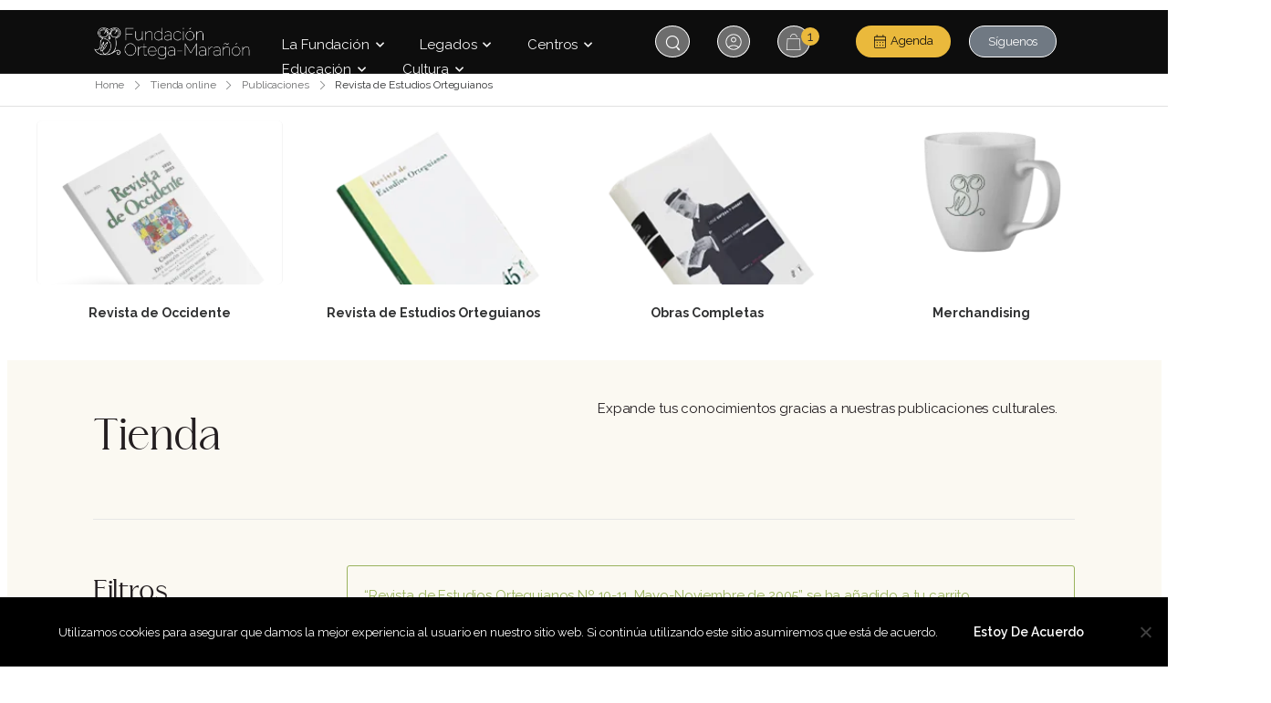

--- FILE ---
content_type: text/html; charset=UTF-8
request_url: https://ortegaygasset.edu/categoria-producto/publicaciones/revista-de-estudios-orteguianos/page/2/?add-to-cart=6449
body_size: 45569
content:

<!DOCTYPE html>
	<html lang="es" prefix="og: http://ogp.me/ns# fb: http://ogp.me/ns/fb#">
	<head>
		<meta charset="UTF-8" />
		<meta name="viewport" content="width=device-width, initial-scale=1.0, minimum-scale=1.0" />

		
		<link rel="profile" href="https://gmpg.org/xfn/11" />
		<link rel="pingback" href="https://ortegaygasset.edu/xmlrpc.php" />

		<link rel="shortcut icon" href="https://ortegaygasset.edu/wp-content/themes/u-design/assets/images/favicon.png" type="image/x-icon" />
		
		<link rel='stylesheet' id='tribe-events-views-v2-bootstrap-datepicker-styles-css' href='https://ortegaygasset.edu/wp-content/plugins/the-events-calendar/vendor/bootstrap-datepicker/css/bootstrap-datepicker.standalone.min.css?ver=6.15.11' media='all' />
<link rel='stylesheet' id='tec-variables-skeleton-css' href='https://ortegaygasset.edu/wp-content/plugins/the-events-calendar/common/build/css/variables-skeleton.css?ver=6.9.10' media='all' />
<link rel='stylesheet' id='tribe-common-skeleton-style-css' href='https://ortegaygasset.edu/wp-content/plugins/the-events-calendar/common/build/css/common-skeleton.css?ver=6.9.10' media='all' />
<link rel='stylesheet' id='tribe-tooltipster-css-css' href='https://ortegaygasset.edu/wp-content/plugins/the-events-calendar/common/vendor/tooltipster/tooltipster.bundle.min.css?ver=6.9.10' media='all' />
<link rel='stylesheet' id='tribe-events-views-v2-skeleton-css' href='https://ortegaygasset.edu/wp-content/plugins/the-events-calendar/build/css/views-skeleton.css?ver=6.15.11' media='all' />
<link rel='stylesheet' id='tec-variables-full-css' href='https://ortegaygasset.edu/wp-content/plugins/the-events-calendar/common/build/css/variables-full.css?ver=6.9.10' media='all' />
<link rel='stylesheet' id='tribe-common-full-style-css' href='https://ortegaygasset.edu/wp-content/plugins/the-events-calendar/common/build/css/common-full.css?ver=6.9.10' media='all' />
<link rel='stylesheet' id='tribe-events-views-v2-full-css' href='https://ortegaygasset.edu/wp-content/plugins/the-events-calendar/build/css/views-full.css?ver=6.15.11' media='all' />
<link rel='stylesheet' id='tribe-events-views-v2-print-css' href='https://ortegaygasset.edu/wp-content/plugins/the-events-calendar/build/css/views-print.css?ver=6.15.11' media='print' />
<style id="alpha-critical-css">body{opacity: 0; overflow-x: hidden}</style>
<meta name='robots' content='index, follow, max-image-preview:large, max-snippet:-1, max-video-preview:-1' />
	<style>img:is([sizes="auto" i], [sizes^="auto," i]) { contain-intrinsic-size: 3000px 1500px }</style>
	
	<!-- This site is optimized with the Yoast SEO Premium plugin v25.5 (Yoast SEO v26.1.1) - https://yoast.com/wordpress/plugins/seo/ -->
	<title>Revista de Estudios Orteguianos archivos - Página 2 de 4 - FOM</title>
	<link rel="canonical" href="https://ortegaygasset.edu/categoria-producto/publicaciones/revista-de-estudios-orteguianos/page/2/" />
	<link rel="prev" href="https://ortegaygasset.edu/categoria-producto/publicaciones/revista-de-estudios-orteguianos/" />
	<link rel="next" href="https://ortegaygasset.edu/categoria-producto/publicaciones/revista-de-estudios-orteguianos/page/3/" />
	<meta property="og:locale" content="es_ES" />
	<meta property="og:type" content="article" />
	<meta property="og:title" content="Revista de Estudios Orteguianos archivos" />
	<meta property="og:description" content="Publicación periódica monográfica dedicada a la obra y figura de José Ortega y Gasset y, es por ello, un espacio de encuentro para los lectores e investigadores de todo el mundo interesados en el pensamiento del filósofo español y su circunstancia." />
	<meta property="og:url" content="https://ortegaygasset.edu/categoria-producto/publicaciones/revista-de-estudios-orteguianos/" />
	<meta property="og:site_name" content="FOM" />
	<meta name="twitter:card" content="summary_large_image" />
	<meta name="twitter:site" content="@fortegamaranon" />
	<script type="application/ld+json" class="yoast-schema-graph">{"@context":"https://schema.org","@graph":[{"@type":"CollectionPage","@id":"https://ortegaygasset.edu/categoria-producto/publicaciones/revista-de-estudios-orteguianos/","url":"https://ortegaygasset.edu/categoria-producto/publicaciones/revista-de-estudios-orteguianos/page/2/","name":"Revista de Estudios Orteguianos archivos - Página 2 de 4 - FOM","isPartOf":{"@id":"https://ortegaygasset.edu/#website"},"primaryImageOfPage":{"@id":"https://ortegaygasset.edu/categoria-producto/publicaciones/revista-de-estudios-orteguianos/page/2/#primaryimage"},"image":{"@id":"https://ortegaygasset.edu/categoria-producto/publicaciones/revista-de-estudios-orteguianos/page/2/#primaryimage"},"thumbnailUrl":"https://ortegaygasset.edu/wp-content/uploads/2020/01/REO-39_web.jpg","breadcrumb":{"@id":"https://ortegaygasset.edu/categoria-producto/publicaciones/revista-de-estudios-orteguianos/page/2/#breadcrumb"},"inLanguage":"es"},{"@type":"ImageObject","inLanguage":"es","@id":"https://ortegaygasset.edu/categoria-producto/publicaciones/revista-de-estudios-orteguianos/page/2/#primaryimage","url":"https://ortegaygasset.edu/wp-content/uploads/2020/01/REO-39_web.jpg","contentUrl":"https://ortegaygasset.edu/wp-content/uploads/2020/01/REO-39_web.jpg","width":344,"height":500},{"@type":"BreadcrumbList","@id":"https://ortegaygasset.edu/categoria-producto/publicaciones/revista-de-estudios-orteguianos/page/2/#breadcrumb","itemListElement":[{"@type":"ListItem","position":1,"name":"Portada","item":"https://ortegaygasset.edu/"},{"@type":"ListItem","position":2,"name":"Publicaciones","item":"https://ortegaygasset.edu/categoria-producto/publicaciones/"},{"@type":"ListItem","position":3,"name":"Revista de Estudios Orteguianos"}]},{"@type":"WebSite","@id":"https://ortegaygasset.edu/#website","url":"https://ortegaygasset.edu/","name":"Instituto Ortega y Gasset - FOM","description":"Fundación Ortega Gasset-Gregorio Marañón","publisher":{"@id":"https://ortegaygasset.edu/#organization"},"potentialAction":[{"@type":"SearchAction","target":{"@type":"EntryPoint","urlTemplate":"https://ortegaygasset.edu/?s={search_term_string}"},"query-input":{"@type":"PropertyValueSpecification","valueRequired":true,"valueName":"search_term_string"}}],"inLanguage":"es"},{"@type":"Organization","@id":"https://ortegaygasset.edu/#organization","name":"FUNDACIÓN ORTEGA Y GASSET","url":"https://ortegaygasset.edu/","logo":{"@type":"ImageObject","inLanguage":"es","@id":"https://ortegaygasset.edu/#/schema/logo/image/","url":"https://ortegaygasset.edu/wp-content/uploads/2019/05/fogm.jpg","contentUrl":"https://ortegaygasset.edu/wp-content/uploads/2019/05/fogm.jpg","width":313,"height":112,"caption":"FUNDACIÓN ORTEGA Y GASSET"},"image":{"@id":"https://ortegaygasset.edu/#/schema/logo/image/"},"sameAs":["https://www.facebook.com/ortegaygasset/","https://x.com/fortegamaranon","https://www.linkedin.com/company/10852300/"]}]}</script>
	<!-- / Yoast SEO Premium plugin. -->


<link rel='dns-prefetch' href='//accounts.google.com' />
<link rel="alternate" type="application/rss+xml" title="FOM &raquo; Feed" href="https://ortegaygasset.edu/feed/" />
<link rel="alternate" type="application/rss+xml" title="FOM &raquo; Feed de los comentarios" href="https://ortegaygasset.edu/comments/feed/" />
<link rel="alternate" type="text/calendar" title="FOM &raquo; iCal Feed" href="https://ortegaygasset.edu/eventos/?ical=1" />
<link rel="alternate" type="application/rss+xml" title="FOM &raquo; Revista de Estudios Orteguianos Categoría Feed" href="https://ortegaygasset.edu/categoria-producto/publicaciones/revista-de-estudios-orteguianos/feed/" />
<script>
window._wpemojiSettings = {"baseUrl":"https:\/\/s.w.org\/images\/core\/emoji\/15.1.0\/72x72\/","ext":".png","svgUrl":"https:\/\/s.w.org\/images\/core\/emoji\/15.1.0\/svg\/","svgExt":".svg","source":{"concatemoji":"https:\/\/ortegaygasset.edu\/wp-includes\/js\/wp-emoji-release.min.js?ver=fe84e8b85569b30b739ad5327b345b4d"}};
/*! This file is auto-generated */
!function(i,n){var o,s,e;function c(e){try{var t={supportTests:e,timestamp:(new Date).valueOf()};sessionStorage.setItem(o,JSON.stringify(t))}catch(e){}}function p(e,t,n){e.clearRect(0,0,e.canvas.width,e.canvas.height),e.fillText(t,0,0);var t=new Uint32Array(e.getImageData(0,0,e.canvas.width,e.canvas.height).data),r=(e.clearRect(0,0,e.canvas.width,e.canvas.height),e.fillText(n,0,0),new Uint32Array(e.getImageData(0,0,e.canvas.width,e.canvas.height).data));return t.every(function(e,t){return e===r[t]})}function u(e,t,n){switch(t){case"flag":return n(e,"\ud83c\udff3\ufe0f\u200d\u26a7\ufe0f","\ud83c\udff3\ufe0f\u200b\u26a7\ufe0f")?!1:!n(e,"\ud83c\uddfa\ud83c\uddf3","\ud83c\uddfa\u200b\ud83c\uddf3")&&!n(e,"\ud83c\udff4\udb40\udc67\udb40\udc62\udb40\udc65\udb40\udc6e\udb40\udc67\udb40\udc7f","\ud83c\udff4\u200b\udb40\udc67\u200b\udb40\udc62\u200b\udb40\udc65\u200b\udb40\udc6e\u200b\udb40\udc67\u200b\udb40\udc7f");case"emoji":return!n(e,"\ud83d\udc26\u200d\ud83d\udd25","\ud83d\udc26\u200b\ud83d\udd25")}return!1}function f(e,t,n){var r="undefined"!=typeof WorkerGlobalScope&&self instanceof WorkerGlobalScope?new OffscreenCanvas(300,150):i.createElement("canvas"),a=r.getContext("2d",{willReadFrequently:!0}),o=(a.textBaseline="top",a.font="600 32px Arial",{});return e.forEach(function(e){o[e]=t(a,e,n)}),o}function t(e){var t=i.createElement("script");t.src=e,t.defer=!0,i.head.appendChild(t)}"undefined"!=typeof Promise&&(o="wpEmojiSettingsSupports",s=["flag","emoji"],n.supports={everything:!0,everythingExceptFlag:!0},e=new Promise(function(e){i.addEventListener("DOMContentLoaded",e,{once:!0})}),new Promise(function(t){var n=function(){try{var e=JSON.parse(sessionStorage.getItem(o));if("object"==typeof e&&"number"==typeof e.timestamp&&(new Date).valueOf()<e.timestamp+604800&&"object"==typeof e.supportTests)return e.supportTests}catch(e){}return null}();if(!n){if("undefined"!=typeof Worker&&"undefined"!=typeof OffscreenCanvas&&"undefined"!=typeof URL&&URL.createObjectURL&&"undefined"!=typeof Blob)try{var e="postMessage("+f.toString()+"("+[JSON.stringify(s),u.toString(),p.toString()].join(",")+"));",r=new Blob([e],{type:"text/javascript"}),a=new Worker(URL.createObjectURL(r),{name:"wpTestEmojiSupports"});return void(a.onmessage=function(e){c(n=e.data),a.terminate(),t(n)})}catch(e){}c(n=f(s,u,p))}t(n)}).then(function(e){for(var t in e)n.supports[t]=e[t],n.supports.everything=n.supports.everything&&n.supports[t],"flag"!==t&&(n.supports.everythingExceptFlag=n.supports.everythingExceptFlag&&n.supports[t]);n.supports.everythingExceptFlag=n.supports.everythingExceptFlag&&!n.supports.flag,n.DOMReady=!1,n.readyCallback=function(){n.DOMReady=!0}}).then(function(){return e}).then(function(){var e;n.supports.everything||(n.readyCallback(),(e=n.source||{}).concatemoji?t(e.concatemoji):e.wpemoji&&e.twemoji&&(t(e.twemoji),t(e.wpemoji)))}))}((window,document),window._wpemojiSettings);
</script>
<style type="text/css">/*! Generated by Font Squirrel (https://www.fontsquirrel.com) on May 17, 2023 */



@font-face {
    font-family: 'raleway_thinregular';
    src: url('raleway-variablefont_wght-webfont.woff2') format('woff2'),
         url('raleway-variablefont_wght-webfont.woff') format('woff');
    font-weight: normal;
    font-style: normal;

}</style>
<style type="text/css">/*! Generated by Font Squirrel (https://www.fontsquirrel.com) on January 23, 2023 */



@font-face {
    font-family: 'merchantextra_light';
    src: url('https://ortegaygasset.edu/wp-content/uploads/fonts/34491/merchant-extralight-webfont.woff2') format('woff2'),
         url('https://ortegaygasset.edu/wp-content/uploads/fonts/34491/merchant-extralight-webfont.woff') format('woff');
    font-weight: normal;
    font-style: normal;

}</style>
<style id='wp-emoji-styles-inline-css'>

	img.wp-smiley, img.emoji {
		display: inline !important;
		border: none !important;
		box-shadow: none !important;
		height: 1em !important;
		width: 1em !important;
		margin: 0 0.07em !important;
		vertical-align: -0.1em !important;
		background: none !important;
		padding: 0 !important;
	}
</style>
<link rel='stylesheet' id='wp-block-library-css' href='https://ortegaygasset.edu/wp-includes/css/dist/block-library/style.min.css?ver=fe84e8b85569b30b739ad5327b345b4d' media='all' />
<style id='wp-block-library-theme-inline-css'>
.wp-block-audio :where(figcaption){color:#555;font-size:13px;text-align:center}.is-dark-theme .wp-block-audio :where(figcaption){color:#ffffffa6}.wp-block-audio{margin:0 0 1em}.wp-block-code{border:1px solid #ccc;border-radius:4px;font-family:Menlo,Consolas,monaco,monospace;padding:.8em 1em}.wp-block-embed :where(figcaption){color:#555;font-size:13px;text-align:center}.is-dark-theme .wp-block-embed :where(figcaption){color:#ffffffa6}.wp-block-embed{margin:0 0 1em}.blocks-gallery-caption{color:#555;font-size:13px;text-align:center}.is-dark-theme .blocks-gallery-caption{color:#ffffffa6}:root :where(.wp-block-image figcaption){color:#555;font-size:13px;text-align:center}.is-dark-theme :root :where(.wp-block-image figcaption){color:#ffffffa6}.wp-block-image{margin:0 0 1em}.wp-block-pullquote{border-bottom:4px solid;border-top:4px solid;color:currentColor;margin-bottom:1.75em}.wp-block-pullquote cite,.wp-block-pullquote footer,.wp-block-pullquote__citation{color:currentColor;font-size:.8125em;font-style:normal;text-transform:uppercase}.wp-block-quote{border-left:.25em solid;margin:0 0 1.75em;padding-left:1em}.wp-block-quote cite,.wp-block-quote footer{color:currentColor;font-size:.8125em;font-style:normal;position:relative}.wp-block-quote:where(.has-text-align-right){border-left:none;border-right:.25em solid;padding-left:0;padding-right:1em}.wp-block-quote:where(.has-text-align-center){border:none;padding-left:0}.wp-block-quote.is-large,.wp-block-quote.is-style-large,.wp-block-quote:where(.is-style-plain){border:none}.wp-block-search .wp-block-search__label{font-weight:700}.wp-block-search__button{border:1px solid #ccc;padding:.375em .625em}:where(.wp-block-group.has-background){padding:1.25em 2.375em}.wp-block-separator.has-css-opacity{opacity:.4}.wp-block-separator{border:none;border-bottom:2px solid;margin-left:auto;margin-right:auto}.wp-block-separator.has-alpha-channel-opacity{opacity:1}.wp-block-separator:not(.is-style-wide):not(.is-style-dots){width:100px}.wp-block-separator.has-background:not(.is-style-dots){border-bottom:none;height:1px}.wp-block-separator.has-background:not(.is-style-wide):not(.is-style-dots){height:2px}.wp-block-table{margin:0 0 1em}.wp-block-table td,.wp-block-table th{word-break:normal}.wp-block-table :where(figcaption){color:#555;font-size:13px;text-align:center}.is-dark-theme .wp-block-table :where(figcaption){color:#ffffffa6}.wp-block-video :where(figcaption){color:#555;font-size:13px;text-align:center}.is-dark-theme .wp-block-video :where(figcaption){color:#ffffffa6}.wp-block-video{margin:0 0 1em}:root :where(.wp-block-template-part.has-background){margin-bottom:0;margin-top:0;padding:1.25em 2.375em}
</style>
<style id='classic-theme-styles-inline-css'>
/*! This file is auto-generated */
.wp-block-button__link{color:#fff;background-color:#32373c;border-radius:9999px;box-shadow:none;text-decoration:none;padding:calc(.667em + 2px) calc(1.333em + 2px);font-size:1.125em}.wp-block-file__button{background:#32373c;color:#fff;text-decoration:none}
</style>
<style id='pdfp-pdfposter-style-inline-css'>
.wp-block-pdfp-pdf-poster{overflow:hidden}.pdfp_wrapper .pdf{position:relative}.pdfp_wrapper.pdfp_popup_enabled .iframe_wrapper{display:none}.pdfp_wrapper.pdfp_popup_enabled .iframe_wrapper:fullscreen{display:block}.pdfp_wrapper .iframe_wrapper{height:100%;width:100%}.pdfp_wrapper .iframe_wrapper:fullscreen iframe{height:100vh!important}.pdfp_wrapper .iframe_wrapper iframe{width:100%}.pdfp_wrapper .iframe_wrapper .close{background:#fff;border:1px solid #ddd;border-radius:3px;color:#222;cursor:pointer;display:none;font-family:sans-serif;font-size:36px;line-height:100%;padding:0 7px;position:absolute;right:12px;top:35px;z-index:9999}.pdfp_wrapper .iframe_wrapper:fullscreen .close{display:block}.pdfp_wrapper .pdfp_fullscreen_close{display:none}.pdfp_wrapper.pdfp_fullscreen_opened .pdfp_fullscreen_close{align-items:center;background:#fff;border-radius:3px;color:#222;cursor:pointer;display:flex;font-size:35px;height:30px;justify-content:center;overflow:hidden;padding-bottom:4px;position:fixed;right:20px;top:20px;width:32px}.pdfp_wrapper.pdfp_fullscreen_opened .pdfp_fullscreen_overlay{background:#2229;height:100%;left:0;position:fixed;top:0;width:100%}.pdfp_wrapper.pdfp_fullscreen_opened .iframe_wrapper{display:block;height:90vh;left:50%;max-width:95%;position:fixed;top:50%;transform:translate(-50%,-50%);width:900px;z-index:99999999999}.pdfp_wrapper iframe{border:none;outline:none}.pdfp-adobe-viewer{border:1px solid #ddd;border-radius:3px;cursor:pointer;outline:none;text-decoration:none}.pdfp_download{margin-right:15px}.cta_wrapper{display:flex;gap:10px;margin-bottom:10px;text-align:left}.cta_wrapper a{text-decoration:none!important}.cta_wrapper button{cursor:pointer}.pdfp_wrapper p{margin:10px 0;text-align:center}.popout-disabled{height:50px;position:absolute;right:12px;top:12px;width:50px}.pdfp_wrapper iframe{max-width:100%}.ViewSDK_hideOverflow[data-align=center]{margin-left:auto;margin-right:auto}.ViewSDK_hideOverflow[data-align=left]{margin-right:auto}.ViewSDK_hideOverflow[data-align=right]{margin-left:auto}@media screen and (max-width:768px){.pdfp_wrapper iframe{height:calc(100vw + 120px)}}@media screen and (max-width:576px){.cta_wrapper .pdfp_download{margin-bottom:10px;margin-right:0}.cta_wrapper .pdfp_download button{margin-right:0!important}.cta_wrapper{align-items:center;display:flex;flex-direction:column}}
.pdfp_wrapper .pdf{position:relative}.pdfp_wrapper .iframe_wrapper{height:100%;width:100%}.pdfp_wrapper .iframe_wrapper:fullscreen iframe{height:100vh!important}.pdfp_wrapper .iframe_wrapper iframe{width:100%}.pdfp_wrapper .iframe_wrapper .close{background:#fff;border:1px solid #ddd;border-radius:3px;color:#222;cursor:pointer;display:none;font-family:sans-serif;font-size:36px;line-height:100%;padding:0 7px;position:absolute;right:12px;top:35px;z-index:9999}.pdfp_wrapper .iframe_wrapper:fullscreen .close{display:block}.pdfp-adobe-viewer{border:1px solid #ddd;border-radius:3px;cursor:pointer;outline:none;text-decoration:none}.pdfp_download{margin-right:15px}.cta_wrapper{margin-bottom:10px}.pdfp_wrapper p{margin:10px 0;text-align:center}.popout-disabled{height:50px;position:absolute;right:12px;top:12px;width:50px}@media screen and (max-width:768px){.pdfp_wrapper iframe{height:calc(100vw + 120px)}}.ViewSDK_hideOverflow[data-align=center]{margin-left:auto;margin-right:auto}.ViewSDK_hideOverflow[data-align=left]{margin-right:auto}.ViewSDK_hideOverflow[data-align=right]{margin-left:auto}@media screen and (max-width:768px){.pdfp_wrapper iframe{height:calc(100vw + 120px)!important}}@media screen and (max-width:576px){.cta_wrapper .pdfp_download{margin-bottom:10px;margin-right:0}.cta_wrapper .pdfp_download button{margin-right:0!important}.cta_wrapper{align-items:center;display:flex;flex-direction:column}}

</style>
<style id='boldblocks-youtube-block-style-inline-css'>
.wp-block-boldblocks-youtube-block .visually-hidden{clip:rect(0 0 0 0);-webkit-clip-path:inset(50%);clip-path:inset(50%);height:1px;overflow:hidden;position:absolute;white-space:nowrap;width:1px}.wp-block-boldblocks-youtube-block .yb-player{background-color:#000;background-position:50%;background-size:cover;contain:content;cursor:pointer;display:block;position:relative}.wp-block-boldblocks-youtube-block .yb-player:after{content:"";display:block;padding-bottom:var(--byeb--aspect-ratio,56.25%)}.wp-block-boldblocks-youtube-block .yb-player>iframe{border:0;height:100%;left:0;position:absolute;top:0;width:100%;z-index:1}.wp-block-boldblocks-youtube-block .yb-player.is-activated{cursor:unset}.wp-block-boldblocks-youtube-block .yb-player.is-activated>.yb-btn-play{display:none;opacity:0;pointer-events:none}.wp-block-boldblocks-youtube-block .yb-btn-play{all:unset;background-color:transparent;background-image:url("data:image/svg+xml;utf8,<svg xmlns=\"http://www.w3.org/2000/svg\" viewBox=\"0 0 68 48\"><path d=\"M66.52 7.74c-.78-2.93-2.49-5.41-5.42-6.19C55.79.13 34 0 34 0S12.21.13 6.9 1.55c-2.93.78-4.63 3.26-5.42 6.19C.06 13.05 0 24 0 24s.06 10.95 1.48 16.26c.78 2.93 2.49 5.41 5.42 6.19C12.21 47.87 34 48 34 48s21.79-.13 27.1-1.55c2.93-.78 4.64-3.26 5.42-6.19C67.94 34.95 68 24 68 24s-.06-10.95-1.48-16.26z\" fill=\"red\"/><path d=\"M45 24 27 14v20\" fill=\"white\"/></svg>");border:none;cursor:pointer;display:block;filter:grayscale(100%);height:48px;left:50%;margin:0;position:absolute;top:50%;transform:translate3d(-50%,-50%,0);transition:filter .1s cubic-bezier(0,0,.2,1);width:68px;z-index:1}.wp-block-boldblocks-youtube-block .yb-btn-play:focus,.wp-block-boldblocks-youtube-block .yb-player:hover>.yb-btn-play{filter:none}.wp-block-boldblocks-youtube-block figcaption{margin-bottom:1em;margin-top:.5em}

</style>
<style id='woocommerce-gateway-redsys-imagenes-tarjetas-style-inline-css'>
.wp-block-create-block-bloques-redsys{padding:2px}.wp-block-redsys-payment-images{align-items:center;display:flex;flex-wrap:nowrap;justify-content:flex-start}

</style>
<style id='google-login-login-button-style-inline-css'>
.wp_google_login{clear:both;margin:40px auto 0}.wp_google_login.hidden{display:none}.wp_google_login__divider{position:relative;text-align:center}.wp_google_login__divider:before{background-color:#e1e2e2;content:"";height:1px;left:0;position:absolute;top:8px;width:100%}.wp_google_login__divider span{background-color:#fff;color:#e1e2e2;font-size:14px;padding-left:8px;padding-right:8px;position:relative;text-transform:uppercase;z-index:2}.wp_google_login__button-container{margin-top:10px}.wp_google_login__button{background-color:#fff;border:solid #ccced0;border-radius:4px;border-width:1px 1px 2px;box-sizing:border-box;color:#3d4145;cursor:pointer;display:block;font-size:14px;font-weight:500;line-height:25px;margin:0;outline:0;overflow:hidden;padding:10px 15px;text-align:center;text-decoration:none;text-overflow:ellipsis;width:100%}.wp_google_login__button:hover{color:#3d4145}.wp_google_login__google-icon{background:url(/wp-content/plugins/login-with-google/assets/build/blocks/login-button/../images/google_light.e4cbcb9b.png) no-repeat 50%;background-size:contain;display:inline-block;height:25px;margin-right:10px;vertical-align:middle;width:25px}

</style>
<style id='global-styles-inline-css'>
:root{--wp--preset--aspect-ratio--square: 1;--wp--preset--aspect-ratio--4-3: 4/3;--wp--preset--aspect-ratio--3-4: 3/4;--wp--preset--aspect-ratio--3-2: 3/2;--wp--preset--aspect-ratio--2-3: 2/3;--wp--preset--aspect-ratio--16-9: 16/9;--wp--preset--aspect-ratio--9-16: 9/16;--wp--preset--color--black: #000000;--wp--preset--color--cyan-bluish-gray: #abb8c3;--wp--preset--color--white: #fff;--wp--preset--color--pale-pink: #f78da7;--wp--preset--color--vivid-red: #cf2e2e;--wp--preset--color--luminous-vivid-orange: #ff6900;--wp--preset--color--luminous-vivid-amber: #fcb900;--wp--preset--color--light-green-cyan: #7bdcb5;--wp--preset--color--vivid-green-cyan: #00d084;--wp--preset--color--pale-cyan-blue: #8ed1fc;--wp--preset--color--vivid-cyan-blue: #0693e3;--wp--preset--color--vivid-purple: #9b51e0;--wp--preset--color--primary: #000000;--wp--preset--color--secondary: #e9b632;--wp--preset--color--alert: ;--wp--preset--color--dark: #333;--wp--preset--color--font: #666;--wp--preset--color--transparent: transparent;--wp--preset--gradient--vivid-cyan-blue-to-vivid-purple: linear-gradient(135deg,rgba(6,147,227,1) 0%,rgb(155,81,224) 100%);--wp--preset--gradient--light-green-cyan-to-vivid-green-cyan: linear-gradient(135deg,rgb(122,220,180) 0%,rgb(0,208,130) 100%);--wp--preset--gradient--luminous-vivid-amber-to-luminous-vivid-orange: linear-gradient(135deg,rgba(252,185,0,1) 0%,rgba(255,105,0,1) 100%);--wp--preset--gradient--luminous-vivid-orange-to-vivid-red: linear-gradient(135deg,rgba(255,105,0,1) 0%,rgb(207,46,46) 100%);--wp--preset--gradient--very-light-gray-to-cyan-bluish-gray: linear-gradient(135deg,rgb(238,238,238) 0%,rgb(169,184,195) 100%);--wp--preset--gradient--cool-to-warm-spectrum: linear-gradient(135deg,rgb(74,234,220) 0%,rgb(151,120,209) 20%,rgb(207,42,186) 40%,rgb(238,44,130) 60%,rgb(251,105,98) 80%,rgb(254,248,76) 100%);--wp--preset--gradient--blush-light-purple: linear-gradient(135deg,rgb(255,206,236) 0%,rgb(152,150,240) 100%);--wp--preset--gradient--blush-bordeaux: linear-gradient(135deg,rgb(254,205,165) 0%,rgb(254,45,45) 50%,rgb(107,0,62) 100%);--wp--preset--gradient--luminous-dusk: linear-gradient(135deg,rgb(255,203,112) 0%,rgb(199,81,192) 50%,rgb(65,88,208) 100%);--wp--preset--gradient--pale-ocean: linear-gradient(135deg,rgb(255,245,203) 0%,rgb(182,227,212) 50%,rgb(51,167,181) 100%);--wp--preset--gradient--electric-grass: linear-gradient(135deg,rgb(202,248,128) 0%,rgb(113,206,126) 100%);--wp--preset--gradient--midnight: linear-gradient(135deg,rgb(2,3,129) 0%,rgb(40,116,252) 100%);--wp--preset--font-size--small: 15px;--wp--preset--font-size--medium: 24px;--wp--preset--font-size--large: 30px;--wp--preset--font-size--x-large: 42px;--wp--preset--font-size--normal: 18px;--wp--preset--font-size--huge: 34px;--wp--preset--spacing--20: 0.44rem;--wp--preset--spacing--30: 0.67rem;--wp--preset--spacing--40: 1rem;--wp--preset--spacing--50: 1.5rem;--wp--preset--spacing--60: 2.25rem;--wp--preset--spacing--70: 3.38rem;--wp--preset--spacing--80: 5.06rem;--wp--preset--shadow--natural: 6px 6px 9px rgba(0, 0, 0, 0.2);--wp--preset--shadow--deep: 12px 12px 50px rgba(0, 0, 0, 0.4);--wp--preset--shadow--sharp: 6px 6px 0px rgba(0, 0, 0, 0.2);--wp--preset--shadow--outlined: 6px 6px 0px -3px rgba(255, 255, 255, 1), 6px 6px rgba(0, 0, 0, 1);--wp--preset--shadow--crisp: 6px 6px 0px rgba(0, 0, 0, 1);}:where(.is-layout-flex){gap: 0.5em;}:where(.is-layout-grid){gap: 0.5em;}body .is-layout-flex{display: flex;}.is-layout-flex{flex-wrap: wrap;align-items: center;}.is-layout-flex > :is(*, div){margin: 0;}body .is-layout-grid{display: grid;}.is-layout-grid > :is(*, div){margin: 0;}:where(.wp-block-columns.is-layout-flex){gap: 2em;}:where(.wp-block-columns.is-layout-grid){gap: 2em;}:where(.wp-block-post-template.is-layout-flex){gap: 1.25em;}:where(.wp-block-post-template.is-layout-grid){gap: 1.25em;}.has-black-color{color: var(--wp--preset--color--black) !important;}.has-cyan-bluish-gray-color{color: var(--wp--preset--color--cyan-bluish-gray) !important;}.has-white-color{color: var(--wp--preset--color--white) !important;}.has-pale-pink-color{color: var(--wp--preset--color--pale-pink) !important;}.has-vivid-red-color{color: var(--wp--preset--color--vivid-red) !important;}.has-luminous-vivid-orange-color{color: var(--wp--preset--color--luminous-vivid-orange) !important;}.has-luminous-vivid-amber-color{color: var(--wp--preset--color--luminous-vivid-amber) !important;}.has-light-green-cyan-color{color: var(--wp--preset--color--light-green-cyan) !important;}.has-vivid-green-cyan-color{color: var(--wp--preset--color--vivid-green-cyan) !important;}.has-pale-cyan-blue-color{color: var(--wp--preset--color--pale-cyan-blue) !important;}.has-vivid-cyan-blue-color{color: var(--wp--preset--color--vivid-cyan-blue) !important;}.has-vivid-purple-color{color: var(--wp--preset--color--vivid-purple) !important;}.has-black-background-color{background-color: var(--wp--preset--color--black) !important;}.has-cyan-bluish-gray-background-color{background-color: var(--wp--preset--color--cyan-bluish-gray) !important;}.has-white-background-color{background-color: var(--wp--preset--color--white) !important;}.has-pale-pink-background-color{background-color: var(--wp--preset--color--pale-pink) !important;}.has-vivid-red-background-color{background-color: var(--wp--preset--color--vivid-red) !important;}.has-luminous-vivid-orange-background-color{background-color: var(--wp--preset--color--luminous-vivid-orange) !important;}.has-luminous-vivid-amber-background-color{background-color: var(--wp--preset--color--luminous-vivid-amber) !important;}.has-light-green-cyan-background-color{background-color: var(--wp--preset--color--light-green-cyan) !important;}.has-vivid-green-cyan-background-color{background-color: var(--wp--preset--color--vivid-green-cyan) !important;}.has-pale-cyan-blue-background-color{background-color: var(--wp--preset--color--pale-cyan-blue) !important;}.has-vivid-cyan-blue-background-color{background-color: var(--wp--preset--color--vivid-cyan-blue) !important;}.has-vivid-purple-background-color{background-color: var(--wp--preset--color--vivid-purple) !important;}.has-black-border-color{border-color: var(--wp--preset--color--black) !important;}.has-cyan-bluish-gray-border-color{border-color: var(--wp--preset--color--cyan-bluish-gray) !important;}.has-white-border-color{border-color: var(--wp--preset--color--white) !important;}.has-pale-pink-border-color{border-color: var(--wp--preset--color--pale-pink) !important;}.has-vivid-red-border-color{border-color: var(--wp--preset--color--vivid-red) !important;}.has-luminous-vivid-orange-border-color{border-color: var(--wp--preset--color--luminous-vivid-orange) !important;}.has-luminous-vivid-amber-border-color{border-color: var(--wp--preset--color--luminous-vivid-amber) !important;}.has-light-green-cyan-border-color{border-color: var(--wp--preset--color--light-green-cyan) !important;}.has-vivid-green-cyan-border-color{border-color: var(--wp--preset--color--vivid-green-cyan) !important;}.has-pale-cyan-blue-border-color{border-color: var(--wp--preset--color--pale-cyan-blue) !important;}.has-vivid-cyan-blue-border-color{border-color: var(--wp--preset--color--vivid-cyan-blue) !important;}.has-vivid-purple-border-color{border-color: var(--wp--preset--color--vivid-purple) !important;}.has-vivid-cyan-blue-to-vivid-purple-gradient-background{background: var(--wp--preset--gradient--vivid-cyan-blue-to-vivid-purple) !important;}.has-light-green-cyan-to-vivid-green-cyan-gradient-background{background: var(--wp--preset--gradient--light-green-cyan-to-vivid-green-cyan) !important;}.has-luminous-vivid-amber-to-luminous-vivid-orange-gradient-background{background: var(--wp--preset--gradient--luminous-vivid-amber-to-luminous-vivid-orange) !important;}.has-luminous-vivid-orange-to-vivid-red-gradient-background{background: var(--wp--preset--gradient--luminous-vivid-orange-to-vivid-red) !important;}.has-very-light-gray-to-cyan-bluish-gray-gradient-background{background: var(--wp--preset--gradient--very-light-gray-to-cyan-bluish-gray) !important;}.has-cool-to-warm-spectrum-gradient-background{background: var(--wp--preset--gradient--cool-to-warm-spectrum) !important;}.has-blush-light-purple-gradient-background{background: var(--wp--preset--gradient--blush-light-purple) !important;}.has-blush-bordeaux-gradient-background{background: var(--wp--preset--gradient--blush-bordeaux) !important;}.has-luminous-dusk-gradient-background{background: var(--wp--preset--gradient--luminous-dusk) !important;}.has-pale-ocean-gradient-background{background: var(--wp--preset--gradient--pale-ocean) !important;}.has-electric-grass-gradient-background{background: var(--wp--preset--gradient--electric-grass) !important;}.has-midnight-gradient-background{background: var(--wp--preset--gradient--midnight) !important;}.has-small-font-size{font-size: var(--wp--preset--font-size--small) !important;}.has-medium-font-size{font-size: var(--wp--preset--font-size--medium) !important;}.has-large-font-size{font-size: var(--wp--preset--font-size--large) !important;}.has-x-large-font-size{font-size: var(--wp--preset--font-size--x-large) !important;}
:where(.wp-block-post-template.is-layout-flex){gap: 1.25em;}:where(.wp-block-post-template.is-layout-grid){gap: 1.25em;}
:where(.wp-block-columns.is-layout-flex){gap: 2em;}:where(.wp-block-columns.is-layout-grid){gap: 2em;}
:root :where(.wp-block-pullquote){font-size: 1.5em;line-height: 1.6;}
</style>
<link rel='stylesheet' id='pdfp-public-css' href='https://ortegaygasset.edu/wp-content/plugins/pdf-poster-pro/build/public.css?ver=2.3.0' media='all' />
<link rel='stylesheet' id='cookie-notice-front-css' href='https://ortegaygasset.edu/wp-content/plugins/cookie-notice/css/front.min.css?ver=2.5.7' media='all' />
<link rel='stylesheet' id='font-awesome-css' href='https://ortegaygasset.edu/wp-content/plugins/elementor/assets/lib/font-awesome/css/font-awesome.min.css?ver=4.7.0' media='all' />
<link rel='stylesheet' id='woof-css' href='https://ortegaygasset.edu/wp-content/plugins/woocommerce-products-filter/css/front.css?ver=1.3.7.2' media='all' />
<style id='woof-inline-css'>

.woof_products_top_panel li span, .woof_products_top_panel2 li span{background: url(https://ortegaygasset.edu/wp-content/plugins/woocommerce-products-filter/img/delete.png);background-size: 14px 14px;background-repeat: no-repeat;background-position: right;}
.woof_edit_view{
                    display: none;
                }
.icheckbox_square-grey{
border-radius: 0.4rem !important;
}
</style>
<link rel='stylesheet' id='chosen-drop-down-css' href='https://ortegaygasset.edu/wp-content/plugins/woocommerce-products-filter/js/chosen/chosen.min.css?ver=1.3.7.2' media='all' />
<link rel='stylesheet' id='icheck-jquery-color-flat-css' href='https://ortegaygasset.edu/wp-content/plugins/woocommerce-products-filter/js/icheck/skins/flat/_all.css?ver=1.3.7.2' media='all' />
<link rel='stylesheet' id='icheck-jquery-color-square-css' href='https://ortegaygasset.edu/wp-content/plugins/woocommerce-products-filter/js/icheck/skins/square/_all.css?ver=1.3.7.2' media='all' />
<link rel='stylesheet' id='icheck-jquery-color-minimal-css' href='https://ortegaygasset.edu/wp-content/plugins/woocommerce-products-filter/js/icheck/skins/minimal/_all.css?ver=1.3.7.2' media='all' />
<link rel='stylesheet' id='woof_by_author_html_items-css' href='https://ortegaygasset.edu/wp-content/plugins/woocommerce-products-filter/ext/by_author/css/by_author.css?ver=1.3.7.2' media='all' />
<link rel='stylesheet' id='woof_by_instock_html_items-css' href='https://ortegaygasset.edu/wp-content/plugins/woocommerce-products-filter/ext/by_instock/css/by_instock.css?ver=1.3.7.2' media='all' />
<link rel='stylesheet' id='woof_by_onsales_html_items-css' href='https://ortegaygasset.edu/wp-content/plugins/woocommerce-products-filter/ext/by_onsales/css/by_onsales.css?ver=1.3.7.2' media='all' />
<link rel='stylesheet' id='woof_by_text_html_items-css' href='https://ortegaygasset.edu/wp-content/plugins/woocommerce-products-filter/ext/by_text/assets/css/front.css?ver=1.3.7.2' media='all' />
<link rel='stylesheet' id='woof_label_html_items-css' href='https://ortegaygasset.edu/wp-content/plugins/woocommerce-products-filter/ext/label/css/html_types/label.css?ver=1.3.7.2' media='all' />
<link rel='stylesheet' id='woof_select_radio_check_html_items-css' href='https://ortegaygasset.edu/wp-content/plugins/woocommerce-products-filter/ext/select_radio_check/css/html_types/select_radio_check.css?ver=1.3.7.2' media='all' />
<link rel='stylesheet' id='woof_sd_html_items_checkbox-css' href='https://ortegaygasset.edu/wp-content/plugins/woocommerce-products-filter/ext/smart_designer/css/elements/checkbox.css?ver=1.3.7.2' media='all' />
<link rel='stylesheet' id='woof_sd_html_items_radio-css' href='https://ortegaygasset.edu/wp-content/plugins/woocommerce-products-filter/ext/smart_designer/css/elements/radio.css?ver=1.3.7.2' media='all' />
<link rel='stylesheet' id='woof_sd_html_items_switcher-css' href='https://ortegaygasset.edu/wp-content/plugins/woocommerce-products-filter/ext/smart_designer/css/elements/switcher.css?ver=1.3.7.2' media='all' />
<link rel='stylesheet' id='woof_sd_html_items_color-css' href='https://ortegaygasset.edu/wp-content/plugins/woocommerce-products-filter/ext/smart_designer/css/elements/color.css?ver=1.3.7.2' media='all' />
<link rel='stylesheet' id='woof_sd_html_items_tooltip-css' href='https://ortegaygasset.edu/wp-content/plugins/woocommerce-products-filter/ext/smart_designer/css/tooltip.css?ver=1.3.7.2' media='all' />
<link rel='stylesheet' id='woof_sd_html_items_front-css' href='https://ortegaygasset.edu/wp-content/plugins/woocommerce-products-filter/ext/smart_designer/css/front.css?ver=1.3.7.2' media='all' />
<link rel='stylesheet' id='woof-switcher23-css' href='https://ortegaygasset.edu/wp-content/plugins/woocommerce-products-filter/css/switcher.css?ver=1.3.7.2' media='all' />
<style id='woocommerce-inline-inline-css'>
.woocommerce form .form-row .required { visibility: visible; }
</style>
<link rel='stylesheet' id='tribe-events-v2-single-skeleton-css' href='https://ortegaygasset.edu/wp-content/plugins/the-events-calendar/build/css/tribe-events-single-skeleton.css?ver=6.15.11' media='all' />
<link rel='stylesheet' id='tribe-events-v2-single-skeleton-full-css' href='https://ortegaygasset.edu/wp-content/plugins/the-events-calendar/build/css/tribe-events-single-full.css?ver=6.15.11' media='all' />
<link rel='stylesheet' id='tec-events-elementor-widgets-base-styles-css' href='https://ortegaygasset.edu/wp-content/plugins/the-events-calendar/build/css/integrations/plugins/elementor/widgets/widget-base.css?ver=6.15.11' media='all' />
<link rel='stylesheet' id='brands-styles-css' href='https://ortegaygasset.edu/wp-content/plugins/woocommerce/assets/css/brands.css?ver=10.2.2' media='all' />
<link rel='stylesheet' id='wp-pagenavi-css' href='https://ortegaygasset.edu/wp-content/plugins/wp-pagenavi/pagenavi-css.css?ver=2.70' media='all' />
<link rel='stylesheet' id='alpha-event-style-css' href='https://ortegaygasset.edu/wp-content/plugins/u-design-core/inc/plugins/tribe_events/tribe-events.min.css?ver=4.11.3' media='all' />
<link rel='stylesheet' id='alpha-animate-css' href='https://ortegaygasset.edu/wp-content/themes/u-design/assets/vendor/animate/animate.min.css?ver=fe84e8b85569b30b739ad5327b345b4d' media='all' />
<link rel='stylesheet' id='elementor-frontend-css' href='https://ortegaygasset.edu/wp-content/uploads/elementor/css/custom-frontend.min.css?ver=1728898060' media='all' />
<link rel='stylesheet' id='elementor-post-35126-css' href='https://ortegaygasset.edu/wp-content/uploads/elementor/css/post-35126.css?ver=fe84e8b85569b30b739ad5327b345b4d' media='all' />
<link rel='stylesheet' id='elementor-global-css' href='https://ortegaygasset.edu/wp-content/uploads/elementor/css/global.css?ver=1728901610' media='all' />
<link rel='stylesheet' id='alpha-elementor-style-css' href='https://ortegaygasset.edu/wp-content/plugins/u-design-core/framework/plugins/elementor/assets/elementor.min.css?ver=fe84e8b85569b30b739ad5327b345b4d' media='all' />
<link rel='stylesheet' id='alpha-magnific-popup-css' href='https://ortegaygasset.edu/wp-content/themes/u-design/assets/vendor/jquery.magnific-popup/magnific-popup.min.css?ver=1.0' media='all' />
<link rel='stylesheet' id='alpha-alert-css' href='https://ortegaygasset.edu/wp-content/plugins/u-design-core/inc/widgets/alert/alert.min.css?ver=4.11.3' media='all' />
<link rel='stylesheet' id='alpha-elementor-extend-style-css' href='https://ortegaygasset.edu/wp-content/plugins/u-design-core/inc/plugins/elementor/assets/elementor-extend.min.css?ver=fe84e8b85569b30b739ad5327b345b4d' media='all' />
<link rel='stylesheet' id='alpha-style-css' href='https://ortegaygasset.edu/wp-content/themes/u-design/style.css?ver=4.11.3' media='all' />
<link rel='stylesheet' id='alpha-woof-style-css' href='https://ortegaygasset.edu/wp-content/plugins/u-design-core/framework/plugins/woof/woof.min.css?ver=4.11.3' media='all' />
<script src="https://ortegaygasset.edu/wp-includes/js/jquery/jquery.min.js?ver=3.7.1" id="jquery-core-js"></script>
<script src="https://ortegaygasset.edu/wp-includes/js/jquery/jquery-migrate.min.js?ver=3.4.1" id="jquery-migrate-js"></script>
<script id="woof-husky-js-extra">
var woof_husky_txt = {"ajax_url":"https:\/\/ortegaygasset.edu\/wp-admin\/admin-ajax.php","plugin_uri":"https:\/\/ortegaygasset.edu\/wp-content\/plugins\/woocommerce-products-filter\/ext\/by_text\/","loader":"https:\/\/ortegaygasset.edu\/wp-content\/plugins\/woocommerce-products-filter\/ext\/by_text\/assets\/img\/ajax-loader.gif","not_found":"Nothing found!","prev":"Prev","next":"Siguiente","site_link":"https:\/\/ortegaygasset.edu","default_data":{"placeholder":"","behavior":"title_or_content_or_excerpt","search_by_full_word":"0","autocomplete":1,"how_to_open_links":"0","taxonomy_compatibility":"0","sku_compatibility":"1","custom_fields":"","search_desc_variant":"0","view_text_length":"10","min_symbols":"3","max_posts":"10","image":"","notes_for_customer":"","template":"","max_open_height":"300","page":0}};
</script>
<script src="https://ortegaygasset.edu/wp-content/plugins/woocommerce-products-filter/ext/by_text/assets/js/husky.js?ver=1.3.7.2" id="woof-husky-js"></script>
<script id="cookie-notice-front-js-before">
var cnArgs = {"ajaxUrl":"https:\/\/ortegaygasset.edu\/wp-admin\/admin-ajax.php","nonce":"a75148b78f","hideEffect":"fade","position":"bottom","onScroll":false,"onScrollOffset":100,"onClick":false,"cookieName":"cookie_notice_accepted","cookieTime":2592000,"cookieTimeRejected":2592000,"globalCookie":false,"redirection":false,"cache":false,"revokeCookies":false,"revokeCookiesOpt":"automatic"};
</script>
<script src="https://ortegaygasset.edu/wp-content/plugins/cookie-notice/js/front.min.js?ver=2.5.7" id="cookie-notice-front-js"></script>
<script src="https://ortegaygasset.edu/wp-content/plugins/woocommerce/assets/js/jquery-blockui/jquery.blockUI.min.js?ver=2.7.0-wc.10.2.2" id="jquery-blockui-js" data-wp-strategy="defer"></script>
<script id="wc-add-to-cart-js-extra">
var wc_add_to_cart_params = {"ajax_url":"\/wp-admin\/admin-ajax.php","wc_ajax_url":"\/?wc-ajax=%%endpoint%%","i18n_view_cart":"Ver carrito","cart_url":"https:\/\/ortegaygasset.edu\/carrito\/","is_cart":"","cart_redirect_after_add":"no"};
</script>
<script src="https://ortegaygasset.edu/wp-content/plugins/woocommerce/assets/js/frontend/add-to-cart.min.js?ver=10.2.2" id="wc-add-to-cart-js" data-wp-strategy="defer"></script>
<script src="https://ortegaygasset.edu/wp-content/plugins/woocommerce/assets/js/js-cookie/js.cookie.min.js?ver=2.1.4-wc.10.2.2" id="js-cookie-js" defer data-wp-strategy="defer"></script>
<script id="woocommerce-js-extra">
var woocommerce_params = {"ajax_url":"\/wp-admin\/admin-ajax.php","wc_ajax_url":"\/?wc-ajax=%%endpoint%%","i18n_password_show":"Mostrar contrase\u00f1a","i18n_password_hide":"Ocultar contrase\u00f1a"};
</script>
<script src="https://ortegaygasset.edu/wp-content/plugins/woocommerce/assets/js/frontend/woocommerce.min.js?ver=10.2.2" id="woocommerce-js" defer data-wp-strategy="defer"></script>
<script src="https://ortegaygasset.edu/wp-content/plugins/js_composer/assets/js/vendors/woocommerce-add-to-cart.js?ver=7.9" id="vc_woocommerce-add-to-cart-js-js"></script>
<script id="wc-cart-fragments-js-extra">
var wc_cart_fragments_params = {"ajax_url":"\/wp-admin\/admin-ajax.php","wc_ajax_url":"\/?wc-ajax=%%endpoint%%","cart_hash_key":"wc_cart_hash_ad12cd2de216959d203a4df5fe0e994b","fragment_name":"wc_fragments_ad12cd2de216959d203a4df5fe0e994b","request_timeout":"5000"};
</script>
<script src="https://ortegaygasset.edu/wp-content/plugins/woocommerce/assets/js/frontend/cart-fragments.min.js?ver=10.2.2" id="wc-cart-fragments-js" defer data-wp-strategy="defer"></script>
<script></script><link rel="https://api.w.org/" href="https://ortegaygasset.edu/wp-json/" /><link rel="alternate" title="JSON" type="application/json" href="https://ortegaygasset.edu/wp-json/wp/v2/product_cat/197" /><link rel="EditURI" type="application/rsd+xml" title="RSD" href="https://ortegaygasset.edu/xmlrpc.php?rsd" />

        <style>
                    </style>
<link
  href="https://unpkg.com/boxicons@2.1.4/css/boxicons.min.css"
  rel="stylesheet"
/>

<link rel="stylesheet" href="https://ortegaygasset.edu/wp-content/uploads/ac_assets/uc_image_carousel/owl.carousel.css">
<link rel="stylesheet" href="https://ortegaygasset.edu/wp-content/uploads/ac_assets/uc_image_carousel/uc_image_carousel.css">


<!-- Google tag (gtag.js) -->
<script
  async
  src="https://www.googletagmanager.com/gtag/js?id=UA-1007972-1"
></script>
<script>
  window.dataLayer = window.dataLayer || [];
  function gtag() {
    dataLayer.push(arguments);
  }
  gtag("js", new Date());

  gtag("config", "UA-1007972-1");
</script>

<div id="yellow-bar">
	<div class="y-topbar">
  		<span class="bar-text">Esta web está en desarrollo, tendrás contenido nuevo próximamente</span>
 		 <span id="close-icon">X</span>
	</div>
</div>

<style>
	.product-loop .product-action .product_type_variable.add_to_cart_button{ border-radius: 2rem; background: #314B39; color: #FFF; padding: 5px 10px; }
	 
	.product-loop .product-action .btn-quickview { display: none; } 
	.elementor-element-1ddc5e1 .elementor-button-text { margin-left: 5px; }
  @import url("https://fonts.googleapis.com/css?family=Montserrat:400,500,600,700&display=swap");
  @import url('https://fonts.googleapis.com/css2?family=Raleway:ital,wght@0,100;0,200;0,300;0,400;0,500;0,600;0,700;1,100;1,200;1,300;1,400;1,500;1,600;1,700&display=swap');
	
	.elementor-widget-udesign_header_cart .elementor-widget-container {
    margin-left: 0 !important;
}
	
	
.input-wrapper {
    left: -14em !important;
    top: 6rem !important;
}
  /* body {
  background-color: pink;

} */
  * {
    margin: 0;
    padding: 0;
    outline: none;
    box-sizing: border-box;
    font-family: "Raleway", sans-serif;
  }
	main#main{
		padding-top:0;
	}

  .sticky {
    color: #000000;
    opacity: 1;
    position: sticky;
    background-color: #ffffff;
    top: 0;
    width: 100%;
  }
	
	

  .menu-icon:after {
    color: rgb(0, 0, 0);
  }

  .menu-icon:before {
    color: rgb(0, 0, 0);
  }


  a {
    text-decoration: none;
  }
  nav {
    font-family: "merchantextra_light";
    position: sticky;
    background: transparent;
    opacity: 0.95;
    display: flex;
    flex-wrap: wrap;
    align-items: center;
    justify-content: left;
    height: 70px;
    padding: 0 10px;
    top: 0%;
    z-index: 6666;
  }

  .bx {
    background: rgba(255, 255, 255, 0.4);
    border: 1px solid white;
    border-radius: 50%;
    color: #ffffff;
    padding: 0 10px;
    margin-left: 10px;
    font-size: 1.5rem;
  }

  @media (max-width: 1245px) {
    nav {
      z-index: 6666;
      padding: 0;
		height: auto;
    }
  }
	@media (max-width: 991px) {
		.mobile-menu{
			width: 100%;
		}
	}
	.mylogo{
		width: 50%;
	}
	.sticky-logo{
		width: 50%;
	}
	.logo{
		text-align:center;
	}
	
		#yellow-bar {
  		background-color: #E9B632;
  		height: 40px;
 		 display: flex;
  		justify-content: center;
 		 align-items: center;
 		 position: fixed;
 		 top: 0;
 		 left: 0;
 		 right: 0;
 		 z-index: 99;
		 display:none;
		 
	}
	.y-topbar{
		position:relative;
		width: 100%;
	}

	#close-icon {
  		cursor: pointer;
  		margin-left: 10px;
		position: absolute;
		right: 20px;
		z-index:100;
		top: 0;
		color: #231E20;
	}
	.bar-text{
		display: block;
		text-align: center;
		color: #231E20;
	}

	.expo-credits{
		display: none;
	}
	.schedule-box {
		box-shadow: 1px 1px 5px 1px rgba(0,0,0,0.10);
		-webkit-box-shadow: 1px 1px 5px 1px rgba(0,0,0,0.10);
		-moz-box-shadow: 1px 1px 5px 1px rgba(0,0,0,0.10);
	}
	.schedule-box .wp-image-34932.alignleft{
		margin-right: 10px;
		margin-top:4px;
	}
	.flex-nowrap .elementor-widget-wrap{
		flex-wrap:nowrap;
	}
	.mobile-menu-container .search-wrapper.hs-simple{
		display: none;
	}
	.mobile-menu-container{
		background: #000 !important;
	}
	
	  .post-cats-date {
    background-color: #E9B632 !important;
  }
	.owl-footer{
		pointer-events: none;
	}
	.tribe-events-c-top-bar__nav{
		background: transparent;
		z-index:1;
		height: auto;
	}
	.tribe-events-c-top-bar__nav-list-item{
		transform: rotate(270deg);
		background-color: transparent !important;
	}

	.tribe-events-c-top-bar__datepicker-desktop{
		font-family: "merchantextra_light";
		font-style: normal;
		font-weight: 300;
		font-size: 26px;
		line-height: 34px;
	}
	.tribe-events-header__top-bar .tribe-common-c-btn-border-small.tribe-events-c-top-bar__today-button.tribe-common-a11y-hidden{
		display: flex;
		flex-direction: row;
		justify-content: center;
		align-items: center;
		padding: 9px 20px;
		background: #FFFFFF;
		border: 1px solid #314B39;
		border-radius: 30px;
	}
	.tribe-common--breakpoint-medium.tribe-events .tribe-events-calendar-month__day{
		border-color: #E6E6E6;
	}
	.tribe-common-c-btn-border.tribe-events-c-subscribe-dropdown__button {
		background-color: var(--tec-color-accent-primary) !important;
    	color: var(--tec-color-background) !important;
		border-radius: 30px;
}
	.tribe-events-header__events-bar.tribe-events-c-events-bar.tribe-events-c-events-bar--border {
		border-radius: 30px !important;
    	padding: 0 20px;

}
button.tribe-common-c-btn.tribe-events-c-search__button {
background: #314B39;
border-radius: 30px;
    font-family: 'Raleway', sans-serif;
font-style: normal;
font-weight: 500;
font-size: 15px;
line-height: 20px;
    
}
.flex-container.hidden-mob{
		display:flex;
}
.flex-container.hidden-desk{
		display:flex;
}
		@media (max-width: 768px) {
			.flex-container.hidden-desk{
				display:flex !important;
			}
			.flex-container.hidden-mob{
				display:none !important;
			}
	}
			@media (min-width: 769px) {
			.flex-container.hidden-desk{
				display:none !important;
			}
			.flex-container.hidden-mob{
				display:flex !important;
			}
	}
	#sticky-logo{
		display:none;
	}
	.sticky-txt-clr{
		color:#000 !important;
	}
	.sticky-border-clr{
		border-color: #000 !important;
	}
	.sticky-txt-fill{
		fill: #000 !important;
	}
	.submenu-color{
		background-color: #fff !important;
	}
	.last-btn-stick{
		color: #000 !important;
		border-color: #000 !important;
		background: #fff !important;
	}
	.product-action-vertical .compare{
		display:none;
	}
	span.woocommerce-Price-amount.amount {
    font-family: 'Raleway';
font-style: normal;
font-weight: 600;
font-size: 15px;
line-height: 22px;
    color: #000;
}
.product-loop .product-action .product_type_simple.add_to_cart_button{
    align-items: center;
padding: 8px 20px;
    color: #fff !important;
    margin-right: 5px;
}
	.product-loop .product-action .btn-quickview{
        align-items: center;
		padding: 8px 20px;
    border-radius: 30px;
    border: 1px solid #000;
    background: transparent;
    color: #000;
}
	.product-loop .woocommerce-loop-product__title{
		font-family: 'Raleway';
		font-style: normal;
		font-weight: 600;
		font-size: 17px;
		line-height: 26px;
	}
	.text-merchant .elementor-heading-title{
		font-family: 'merchantextra_light' !important;
	}
	@media (max-width: 768px) {
		.product-loop .product-action .product_type_simple.add_to_cart_button{
   			 align-items: center;
				padding: 5px;
    			color: #fff !important;
 
		}

	}
	
	.just-center .elementor-widget-wrap.elementor-element-populated{
		justify-content:center;
	}
	a.green-event-btn {
    display: flex;
    flex-direction: row;
    justify-content: center;
    align-items: center;
    padding: 8px 20px;
    background: #314B39;
    border-radius: 30px;
    margin-right: 15px;
    color: #fff !important;
	}
	.pos-relative{
		position:relative;
	}
	.flex.just-center{
		display:flex;
		justify-content:center;
	}
	.letter-svg{
		margin-top:7px;
		margin-right: 10px;
	}
	.uppercase-txt{
		text-transform:uppercase;
	}
	.uppercase-txt h6{
		font-family: "Raleway", sans-serif !important;
		font-weight: 600 !important;
	}
	.raleway-txt span{
		font-family: "Raleway", sans-serif;
	}
	.social-drop-icons{
		display:none;
	}
	.mob-social-drop-icons{
		display:none;
	}
	
	#header .elementor-widget-wrap>.elementor-element{

width:unset !important;
}
	

@media (min-width: 1550px) {
	nav.menu-principal{
		margin-right: 5vw;
		margin-left: 5vw;
	}
 
		}
#header .elementor-widget-wrap>.elementor-element { height:35px;}
</style>

<span class="cart-count"></span><meta name="generator" content="performance-lab 4.0.0; plugins: ">
<meta name="tec-api-version" content="v1"><meta name="tec-api-origin" content="https://ortegaygasset.edu"><link rel="alternate" href="https://ortegaygasset.edu/wp-json/tribe/events/v1/" /><!-- Added by WooCommerce Redsys Gateway v.29.1.1 - https://plugins.joseconti.com/product/plugin-woocommerce-redsys-gateway/ --><meta name="generator" content=" WooCommerce Redsys Gateway v.29.1.1"><!-- This site is powered by WooCommerce Redsys Gateway v.29.1.1 - https://plugins.joseconti.com/product/plugin-woocommerce-redsys-gateway/ -->	<noscript><style>.woocommerce-product-gallery{ opacity: 1 !important; }</style></noscript>
	<meta name="generator" content="Elementor 3.24.6; features: additional_custom_breakpoints; settings: css_print_method-external, google_font-enabled, font_display-swap">
<style>.recentcomments a{display:inline !important;padding:0 !important;margin:0 !important;}</style>			<style>
				.e-con.e-parent:nth-of-type(n+4):not(.e-lazyloaded):not(.e-no-lazyload),
				.e-con.e-parent:nth-of-type(n+4):not(.e-lazyloaded):not(.e-no-lazyload) * {
					background-image: none !important;
				}
				@media screen and (max-height: 1024px) {
					.e-con.e-parent:nth-of-type(n+3):not(.e-lazyloaded):not(.e-no-lazyload),
					.e-con.e-parent:nth-of-type(n+3):not(.e-lazyloaded):not(.e-no-lazyload) * {
						background-image: none !important;
					}
				}
				@media screen and (max-height: 640px) {
					.e-con.e-parent:nth-of-type(n+2):not(.e-lazyloaded):not(.e-no-lazyload),
					.e-con.e-parent:nth-of-type(n+2):not(.e-lazyloaded):not(.e-no-lazyload) * {
						background-image: none !important;
					}
				}
			</style>
			<meta name="generator" content="Powered by WPBakery Page Builder - drag and drop page builder for WordPress."/>
<link rel="icon" href="https://ortegaygasset.edu/wp-content/uploads/2023/09/cropped-favicon-FOM-2023copia-3-jpg-32x32.webp" sizes="32x32" />
<link rel="icon" href="https://ortegaygasset.edu/wp-content/uploads/2023/09/cropped-favicon-FOM-2023copia-3-jpg-192x192.webp" sizes="192x192" />
<link rel="apple-touch-icon" href="https://ortegaygasset.edu/wp-content/uploads/2023/09/cropped-favicon-FOM-2023copia-3-jpg-180x180.webp" />
<meta name="msapplication-TileImage" content="https://ortegaygasset.edu/wp-content/uploads/2023/09/cropped-favicon-FOM-2023copia-3-jpg-270x270.webp" />
		<style id="wp-custom-css">
			#tribe-events-header{display:none!important}
#slogan{visibility:hidden}
#navigation-menu ul.sf-menu > li.current-menu-item > a > span, #navigation-menu ul.sf-menu > li.current_page_item > a > span:hover{
	color:#3f673f;
}
a:hover{
	color: #2C992C !important;
}
#cf7md-form .mdc-textfield--focused.mdc-textfield--upgraded:not(.mdc-textfield--fullwidth):not(.mdc-textfield--multiline)::after, #cf7md-form .mdc-multi-select:focus .mdc-list-item:checked, #cf7md-form .mdc-checkbox__background::before, #cf7md-form .mdc-checkbox__native-control:checked ~ .mdc-checkbox__background, #cf7md-form .mdc-checkbox__native-control:indeterminate ~ .mdc-checkbox__background, #cf7md-form .mdc-radio__background::before, #cf7md-form .mdc-radio__native-control:checked + .mdc-radio__background .mdc-radio__inner-circle, #cf7md-form .mdc-button--primary.mdc-button--raised, #cf7md-form .mdc-switch__native-control:checked ~ .mdc-switch__background::before, #cf7md-form .mdc-switch__native-control:checked ~ .mdc-switch__background .mdc-switch__knob, #cf7md-form .mdc-switch__native-control:checked ~ .mdc-switch__background .mdc-switch__knob::before{background-color:#3f673f;color: white;}
@media (min-width: 960px) {
    .container_24 {
        width: 80%!important;
        margin: 0 auto!important;
    }
}
.widget_nav_menu li a {
    background-image: none!important;
    color: #666666;
    text-transform: uppercase;
    font-size: 1.5em;
    font-weight: 400;
}
.custom-formatting li a:before, .custom-formatting .current_page_item ul a:before{display:none!important;}
#bottom-bg {
    background-size: 100% auto;
    background-position: 0px 0px;
    background-color: #f5f5f5;
    border-top: 2px solid #3f673f;
    min-height: 400px;
}
.ud-social-icons i {
    font-size: 1.5em;
}
#bottom_3 > div > div.bottom-col-content.widget_text.substitute_widget_class > div > div > a:nth-child(1) > h2{margin-bottom:-10px;margin-top:-12px;}
#bottom_3 > div > div.bottom-col-content.widget_text.substitute_widget_class > div > div > ul{
	margin-top:20px
}
@media all and (max-width:414px){
	body > div.mean-bar > a > span{
		color: white!important;
    height: 2px;
    width: 15px;
    margin-right: 20px;
    margin-left: -20px;
	}
	a.meanmenu-reveal.meanclose {
    padding-right: 20px!important;
	}
	#menu-item-1386 > a.mean-expand, #menu-item-1406 > a.mean-expand, #menu-item-1407 > a.mean-expand{
		display:none!important;
	}
}
#tribe-events-list-widget-2 ol.tribe-list-widget li.tribe-events-list-widget-events {
    padding: 0px !important;
    margin: 0px 0px 15px 0px !important;
    font-size: 0.8em;
    border-bottom: 1px solid #999;
}
@media screen and (max-width: 480px){
	#home-page-content, #page-content, .no_title_section #page-content {
    background-size: 100% auto !important;
    margin-top: 50px;
	}
	.tribe-events-event-image img {
    height: auto;
    max-width: 100%;
	}
	.mobilePost div.vc_col-sm-4{display:none;}
	.mobilePost div.vc_col-sm-8{border-bottom:1px solid black;}
	.mobilePost.vc_col-sm-12{padding-bottom:0px!important;}

}
div.pp_hoverContainer, div.pp_nav, div.pp_gallery{
	display:none!important;
}
.pp_description{visibility:hidden;}
.vc_btn3.vc_btn3-color-juicy-pink, .vc_btn3.vc_btn3-color-juicy-pink.vc_btn3-style-flat {
    color: #fff;
    background-color: #29683e;
}

#ssttbutton{ display: none !important; }		</style>
		<style id="kirki-inline-styles"></style><noscript><style> .wpb_animate_when_almost_visible { opacity: 1; }</style></noscript>	</head>
	<body class="archive paged tax-product_cat term-revista-de-estudios-orteguianos term-197 wp-custom-logo wp-embed-responsive paged-2 wp-theme-u-design theme-u-design cookies-not-set woocommerce woocommerce-page woocommerce-no-js tribe-no-js alpha-archive-product-layout product-archive-page alpha-rounded-skin wpb-js-composer js-comp-ver-7.9 vc_responsive elementor-default elementor-kit-35126">
		<script>
	jQuery(function ($) {
    $(window).scroll(function () {
      var $ = jQuery.bind({});
      var scroll = $(window).scrollTop();
      if (scroll >= 97) {
			document.getElementById('sticky-logo').style.display='block';
			document.getElementById('reg-logo').style.display='none';
		 	document.getElementById('navbar').style.background='#fff';
		  	document.querySelector(".last-btn .elementor-button-link").classList.add("last-btn-stick");
			document.querySelectorAll(".menu-item-has-children ul").forEach(item => {
  				item.classList.add("submenu-color");
			});
		  	document.querySelectorAll("#navbar .menu-item a").forEach(item => {
  				item.classList.add("sticky-txt-clr");
			});
		  document.querySelectorAll(".search-toggle").forEach(item => {
  				item.classList.add("sticky-txt-clr");
			});
		  document.querySelectorAll("#navbar .bx").forEach(item => {
  				item.classList.add("sticky-border-clr");
			});
		  document.querySelectorAll(".elementor-icon").forEach(item => {
  				item.classList.add("sticky-txt-clr");
			});
		  document.querySelectorAll(".elementor-icon svg path").forEach(item => {
  				item.classList.add("sticky-txt-fill");
			});
		  
      } else {
			document.getElementById('sticky-logo').style.display='none';
			document.getElementById('reg-logo').style.display='block';
		  	document.getElementById('navbar').style.background='#000';
		  document.querySelector(".last-btn .elementor-button-link").classList.remove("last-btn-stick");
			document.querySelectorAll(".menu-item-has-children ul").forEach(item => {
  				item.classList.remove("submenu-color");
			});
		  	document.querySelectorAll(".menu-item a").forEach(item => {
  				item.classList.remove("sticky-txt-clr");
			});
		  document.querySelectorAll(".search-toggle").forEach(item => {
  				item.classList.remove("sticky-txt-clr");
			});
		  document.querySelectorAll("#navbar .bx").forEach(item => {
  				item.classList.remove("sticky-border-clr");
			});
		  document.querySelectorAll(".elementor-icon").forEach(item => {
  				item.classList.remove("sticky-txt-clr");
			});
		  document.querySelectorAll(".elementor-icon svg path").forEach(item => {
  				item.classList.remove("sticky-txt-fill");
			});
      }
    });
  });
	
	 var $ = jQuery.bind({});
  $(document).ready(function () {
    var $ = jQuery.bind({});

    $("#sedes2").hide();
    $("#sedes3").hide();
    $("#sedes1").show();
    $("#sedes-m1").show();
    $("#sedes-m2").hide();
    $("#sedes-m3").hide();
    $(".nav-items").html(function (i, h) {
      return h.replace(/ /g, "");
    });
  });
  $(document).click(function (e) {
    // Check for left button
    if ($("#1674126334000-b2660358-8f5e").hasClass("vc_active")) {
      $("#sedes2").hide();
      $("#sedes3").hide();
      $("#sedes1").show();
    }
    if ($("#1674126334038-3bb11211-d84f").hasClass("vc_active")) {
      $("#sedes1").hide();
      $("#sedes3").hide();
      $("#sedes2").show();
    }
    if ($("#1674126624939-23e4772c-9207").hasClass("vc_active")) {
      $("#sedes1").hide();
      $("#sedes2").hide();
      $("#sedes3").show();
    }

    if ($("#1674127476063-4f24c71f-ac9f").hasClass("vc_active")) {
      $("#sedes-m1").show();
      $("#sedes-m2").hide();
      $("#sedes-m3").hide();
    }
    if ($("#1674127476121-afb55ec5-f24e").hasClass("vc_active")) {
      $("#sedes-m1").hide();
      $("#sedes-m2").show();
      $("#sedes-m3").hide();
    }
    if ($("#1674127476172-fcc1a427-62c2").hasClass("vc_active")) {
      $("#sedes-m1").hide();
      $("#sedes-m2").hide();
      $("#sedes-m3").show();
    }
  });
  
	const yellowBar = document.getElementById("yellow-bar");
	const closeIcon = document.getElementById("close-icon");
	const nav = document.getElementById("nav");

	closeIcon.addEventListener("click", function() {
  		yellowBar.style.display = "none";
		 document.getElementById("header").style.top = "0";

	});
	
jQuery( document ).ready(function( $ ) {
  $('.showmore-btn .vc_btn3').click(function() {
    var credits = $('.expo-credits');
    if (credits.css('display') === 'none') {
      credits.css('display', 'block');
      $(this).text('Ocultar Créditos');
    } else {

		      credits.css('display', 'none');
      $(this).text('Mostrar Créditos');
    }
  });
});
jQuery(document).ready(function($) {
  var clicked = false;
  
  $('#social-dropdown').click(function() {
    if (clicked) {
      $('.social-drop-icons').slideUp();
      clicked = false;
    } else {
      $('.social-drop-icons').slideDown();
      clicked = true;
    }
  });
});
jQuery(document).ready(function($) {
  var clicked = false;
  
  $('#mob-social-dropdown').click(function() {
    if (clicked) {
      $('.mob-social-drop-icons').slideUp();
      clicked = false;
    } else {
      $('.mob-social-drop-icons').slideDown();
      clicked = true;
    }
  });
});
</script>



		
		
		<div class="page-wrapper">

			<header class="header custom-header header-35085" id="header"><div class="alpha-block" data-block-id="35085">		<div data-elementor-type="wp-post" data-elementor-id="35085" class="elementor elementor-35085" data-elementor-post-type="udesign_template">
						<nav class=" elementor-section elementor-top-section elementor-element elementor-element-1c92cfa elementor-section-height-min-height elementor-section-boxed elementor-section-height-default elementor-section-items-middle" data-id="1c92cfa" data-element_type="section" id="navbar" data-settings="{&quot;background_background&quot;:&quot;classic&quot;}">
								<div class="elementor-container container-fluid elementor-column-gap-no">
				
								<div class=" elementor-column elementor-col-100 elementor-top-column elementor-element elementor-element-cbcd20c flex-nowrap alpha-sticky-column" data-id="cbcd20c" data-element_type="column" data-settings="{&quot;background_background&quot;:&quot;classic&quot;}">

				
				<div class="elementor-widget-wrap elementor-element-populated">
										
						<div class="elementor-element elementor-element-7654c32 mr-md-0 mr-auto elementor-hidden-desktop elementor-widget elementor-widget-udesign_header_mmenu_toggle" data-id="7654c32" data-element_type="widget" data-widget_type="udesign_header_mmenu_toggle.default">
				<div class="elementor-widget-container">
			<a href="#" class="mobile-menu-toggle d-lg-none direction-start" aria-label="Mobile Menu" data-skin="dark">
	<i class="a-icon-hamburger"></i>
</a>
		</div>
				</div>
				<div class="elementor-element elementor-element-51c1cfd elementor-widget elementor-widget-image" data-id="51c1cfd" data-element_type="widget" id="reg-logo" data-widget_type="image.default">
				<div class="elementor-widget-container">
														<a href="https://ortegaygasset.edu">
							<img width="302" height="60" src="https://ortegaygasset.edu/wp-content/uploads/2023/01/logo-white-1.png" class="attachment-large size-large wp-image-34520" alt="" />								</a>
													</div>
				</div>
				<div class="elementor-element elementor-element-d5f86a6 elementor-widget elementor-widget-image" data-id="d5f86a6" data-element_type="widget" id="sticky-logo" data-widget_type="image.default">
				<div class="elementor-widget-container">
														<a href="https://ortegaygasset.edu">
							<img fetchpriority="high" width="1024" height="215" src="https://ortegaygasset.edu/wp-content/uploads/2023/05/new-logo-01-1024x215.png" class="attachment-large size-large wp-image-39019" alt="" srcset="https://ortegaygasset.edu/wp-content/uploads/2023/05/new-logo-01-1024x215.png 1024w, https://ortegaygasset.edu/wp-content/uploads/2023/05/new-logo-01-345x72.png 345w, https://ortegaygasset.edu/wp-content/uploads/2023/05/new-logo-01-768x161.png 768w" sizes="(max-width: 1024px) 100vw, 1024px" />								</a>
													</div>
				</div>
				<div class="elementor-element elementor-element-0a1eac5 elementor-hidden-mobile cs-menu elementor-widget__width-inherit elementor-hidden-tablet elementor-widget elementor-widget-udesign_widget_menu" data-id="0a1eac5" data-element_type="widget" data-widget_type="udesign_widget_menu.default">
				<div class="elementor-widget-container">
			<nav class=" menu-principal"><ul id="menu-menu-principal" class="menu  horizontal-menu"><li id="menu-item-40362" class="menu-item menu-item-type-post_type menu-item-object-page menu-item-has-children menu-item-40362" ><a href="https://ortegaygasset.edu/conocenos_fom/">La Fundación</a>
<ul>
	<li id="menu-item-36172" class="menu-item menu-item-type-custom menu-item-object-custom menu-item-36172" ><a href="https://ortegaygasset.edu/conocenos_fom/">Quiénes somos</a></li>
	<li id="menu-item-44646" class="menu-item menu-item-type-custom menu-item-object-custom menu-item-44646" ><a href="https://ortegaygasset.edu/category/noticias/">Noticias</a></li>
	<li id="menu-item-36173" class="menu-item menu-item-type-post_type menu-item-object-page menu-item-36173" ><a href="https://ortegaygasset.edu/amigosfom/">Amigos Fundación</a></li>
	<li id="menu-item-38496" class="menu-item menu-item-type-custom menu-item-object-custom menu-item-38496" ><a href="/alumni/">Alumni</a></li>
	<li id="menu-item-37867" class="menu-item menu-item-type-custom menu-item-object-custom menu-item-37867" ><a href="https://ortegaygasset.edu/conocenos/area-de-transparencia">Área de Transparencia</a></li>
	<li id="menu-item-37574" class="menu-item menu-item-type-custom menu-item-object-custom menu-item-37574" ><a href="/cesion-de-espacios">Nuestros Espacios</a></li>
	<li id="menu-item-44647" class="menu-item menu-item-type-post_type menu-item-object-page menu-item-44647" ><a href="https://ortegaygasset.edu/tienda-online/">Tienda online</a></li>
	<li id="menu-item-41637" class="menu-item menu-item-type-post_type menu-item-object-page menu-item-41637" ><a href="https://ortegaygasset.edu/bolsa-de-empleo/">Bolsa de empleo</a></li>

</ul>
</li>
<li id="menu-item-38472" class="menu-item menu-item-type-post_type menu-item-object-page menu-item-has-children menu-item-38472" ><a href="https://ortegaygasset.edu/legados/">Legados</a>
<ul>
	<li id="menu-item-38628" class="menu-item menu-item-type-post_type menu-item-object-page menu-item-38628" ><a href="https://ortegaygasset.edu/legados/jose-ortega-y-gasset/">José Ortega y Gasset</a></li>
	<li id="menu-item-38654" class="menu-item menu-item-type-post_type menu-item-object-page menu-item-38654" ><a href="https://ortegaygasset.edu/legados/gregorio-maranon-y-posadillo/">Gregorio Marañón y Posadillo</a></li>
	<li id="menu-item-38687" class="menu-item menu-item-type-post_type menu-item-object-page menu-item-38687" ><a href="https://ortegaygasset.edu/legados/residencia-de-senoritas/">Residencia de Señoritas</a></li>

</ul>
</li>
<li id="menu-item-38432" class="menu-item menu-item-type-custom menu-item-object-custom menu-item-has-children menu-item-38432" ><a href="/cesion-de-espacios/">Centros</a>
<ul>
	<li id="menu-item-37510" class="menu-item menu-item-type-custom menu-item-object-custom menu-item-37510" ><a href="https://ortegaygasset.edu/biblioteca/">Biblioteca y Archivo</a></li>
	<li id="menu-item-48914" class="menu-item menu-item-type-post_type menu-item-object-page menu-item-48914" ><a href="https://ortegaygasset.edu/institutouniversitario/">Instituto Universitario de Investigación Ortega-Marañón</a></li>
	<li id="menu-item-38691" class="menu-item menu-item-type-post_type menu-item-object-page menu-item-has-children menu-item-38691" ><a href="https://ortegaygasset.edu/centro-de-estudios-orteguianos/">Centro de Estudios Orteguianos</a>
	<ul>
		<li id="menu-item-51074" class="menu-item menu-item-type-post_type menu-item-object-page menu-item-51074" ><a href="https://ortegaygasset.edu/centenario-deshumanizacion-arte/" class=" menu-item menu-item-type-post_type menu-item-object-page menu-item-51074">Centenario «La Deshumanización del arte»</a></li>

	</ul>
</li>
	<li id="menu-item-38524" class="menu-item menu-item-type-post_type menu-item-object-page menu-item-38524" ><a href="https://ortegaygasset.edu/centro-de-estudios-gregorio-maranon/">Centro de Estudios Gregorio Marañón</a></li>
	<li id="menu-item-37694" class="menu-item menu-item-type-post_type menu-item-object-page menu-item-37694" ><a href="https://ortegaygasset.edu/publicaciones/revista-de-occidente/">Revista de Occidente</a></li>

</ul>
</li>
<li id="menu-item-48913" class="menu-item menu-item-type-post_type menu-item-object-page menu-item-has-children menu-item-48913" ><a href="https://ortegaygasset.edu/institutouniversitario/formacion/">Educación</a>
<ul>
	<li id="menu-item-36186" class="menu-item menu-item-type-custom menu-item-object-custom menu-item-36186" ><a target="_blank" rel="noopener noreferrer" href="https://studentsinspain.com/">Study abroad</a></li>
	<li id="menu-item-48911" class="menu-item menu-item-type-post_type menu-item-object-page menu-item-48911" ><a href="https://ortegaygasset.edu/institutouniversitario/formacion/doctorados/">Doctorados</a></li>
	<li id="menu-item-44846" class="menu-item menu-item-type-post_type menu-item-object-page menu-item-44846" ><a href="https://ortegaygasset.edu/institutouniversitario/formacion/masteres-universitarios-oficiales/">Másteres Oficiales</a></li>
	<li id="menu-item-48909" class="menu-item menu-item-type-post_type menu-item-object-page menu-item-48909" ><a href="https://ortegaygasset.edu/institutouniversitario/formacion/masteres-profesionales/">Másteres Profesionales</a></li>
	<li id="menu-item-48912" class="menu-item menu-item-type-post_type menu-item-object-page menu-item-48912" ><a href="https://ortegaygasset.edu/institutouniversitario/formacion/titulos-de-experto/">Títulos de Experto</a></li>
	<li id="menu-item-48910" class="menu-item menu-item-type-post_type menu-item-object-page menu-item-48910" ><a href="https://ortegaygasset.edu/institutouniversitario/formacion/cursos-para-profesores/">Cursos para profesores</a></li>
	<li id="menu-item-36199" class="menu-item menu-item-type-post_type menu-item-object-page menu-item-36199" ><a href="https://ortegaygasset.edu/seminarios/">Seminarios</a></li>
	<li id="menu-item-36200" class="menu-item menu-item-type-custom menu-item-object-custom menu-item-36200" ><a href="https://ortegaygasset.edu/investigacion/">Investigación</a></li>
	<li id="menu-item-44628" class="menu-item menu-item-type-post_type menu-item-object-page menu-item-44628" ><a href="https://ortegaygasset.edu/centro-examen-ccse-dele/">Examenes CCSE/DELE</a></li>
	<li id="menu-item-45663" class="menu-item menu-item-type-post_type menu-item-object-page menu-item-45663" ><a href="https://ortegaygasset.edu/catedra-iberoamericana-de-integracion-y-desarrollo-local/">Cátedras</a></li>
	<li id="menu-item-48908" class="menu-item menu-item-type-post_type menu-item-object-page menu-item-48908" ><a href="https://ortegaygasset.edu/institutouniversitario/becas/">Becas</a></li>

</ul>
</li>
<li id="menu-item-54141" class="menu-item menu-item-type-custom menu-item-object-custom menu-item-has-children menu-item-54141" ><a href="https://ortegaygasset.edu/espacio-cultural/">Cultura</a>
<ul>
	<li id="menu-item-37572" class="menu-item menu-item-type-custom menu-item-object-custom menu-item-37572" ><a href="https://ortegaygasset.edu/exposiciones/">Exposiciones</a></li>
	<li id="menu-item-37575" class="menu-item menu-item-type-custom menu-item-object-custom menu-item-37575" ><a href="https://ortegaygasset.edu/tnt">Laboratorio de Ideas</a></li>
	<li id="menu-item-42486" class="menu-item menu-item-type-custom menu-item-object-custom menu-item-42486" ><a href="https://ortegaygasset.edu/laboratorio-de-la-edicion/">Laboratorio de la edición</a></li>
	<li id="menu-item-42487" class="menu-item menu-item-type-custom menu-item-object-custom menu-item-42487" ><a href="https://ortegaygasset.edu/meditaciones/">Meditaciones sobre Europa</a></li>
	<li id="menu-item-53828" class="menu-item menu-item-type-custom menu-item-object-custom menu-item-53828" ><a href="https://ortegaygasset.edu/energia/">Observatorio de Energía y Sostenibilidad</a></li>

</ul>
</li>
</ul></nav>		</div>
				</div>
				<div class="elementor-element elementor-element-5e5f9af bx custom-header-search mr-xl-6 mr-md-4 ml-auto ml-lg-0 elementor-widget elementor-widget-udesign_widget_search" data-id="5e5f9af" data-element_type="widget" data-widget_type="udesign_widget_search.default">
				<div class="elementor-widget-container">
			
	<div class="search-wrapper  hs-toggle hs-dropdown hs-left light-style">
							<a href="#" class="search-toggle" aria-label="Search">
			<i class="  a-icon-search2"></i>
								</a>
		
							<form action="https://ortegaygasset.edu/" method="get" class="input-wrapper">
			<input type="hidden" name="post_type" value="post"/>

			<input type="search" aria-label="Search" class="form-control" name="s" placeholder="Buscar" required="" autocomplete="off">

									<div class="live-search-list"></div>
			
			<button class="btn btn-search" aria-label="Search Button" type="submit">
				<i class="  a-icon-search2"></i>
			</button>

					
		</form>
						</div>

				</div>
				</div>
				<div class="elementor-element elementor-element-5eacaa5 bx bx-icon custom-header-search mr-xl-6 mr-md-4 ml-auto ml-lg-0 elementor-view-default elementor-widget elementor-widget-icon" data-id="5eacaa5" data-element_type="widget" data-widget_type="icon.default">
				<div class="elementor-widget-container">
					<div class="elementor-icon-wrapper">
			<a class="elementor-icon" href="https://ortegaygasset.edu/mi-cuenta/">
			<svg xmlns="http://www.w3.org/2000/svg" width="14" height="14" viewBox="0 0 14 14" fill="none"><path d="M2.65 11.1063C3.2875 10.6562 3.9625 10.297 4.675 10.0285C5.3875 9.7595 6.1625 9.625 7 9.625C7.8375 9.625 8.6125 9.7595 9.325 10.0285C10.0375 10.297 10.7125 10.6562 11.35 11.1063C11.85 10.5938 12.25 9.9905 12.55 9.2965C12.85 8.603 13 7.8375 13 7C13 5.3375 12.4158 3.92175 11.2472 2.75275C10.0782 1.58425 8.6625 1 7 1C5.3375 1 3.922 1.58425 2.7535 2.75275C1.5845 3.92175 1 5.3375 1 7C1 7.8375 1.15 8.603 1.45 9.2965C1.75 9.9905 2.15 10.5938 2.65 11.1063ZM7 7.375C6.3625 7.375 5.82825 7.15925 5.39725 6.72775C4.96575 6.29675 4.75 5.7625 4.75 5.125C4.75 4.4875 4.96575 3.953 5.39725 3.5215C5.82825 3.0905 6.3625 2.875 7 2.875C7.6375 2.875 8.17175 3.0905 8.60275 3.5215C9.03425 3.953 9.25 4.4875 9.25 5.125C9.25 5.7625 9.03425 6.29675 8.60275 6.72775C8.17175 7.15925 7.6375 7.375 7 7.375ZM7 13.75C6.0625 13.75 5.18125 13.575 4.35625 13.225C3.53125 12.875 2.81575 12.397 2.20975 11.791C1.60325 11.1845 1.125 10.4688 0.775 9.64375C0.425 8.81875 0.25 7.9375 0.25 7C0.25 6.0625 0.425 5.18125 0.775 4.35625C1.125 3.53125 1.60325 2.8155 2.20975 2.209C2.81575 1.603 3.53125 1.125 4.35625 0.775C5.18125 0.425 6.0625 0.25 7 0.25C7.9375 0.25 8.81875 0.425 9.64375 0.775C10.4688 1.125 11.1845 1.603 11.791 2.209C12.397 2.8155 12.875 3.53125 13.225 4.35625C13.575 5.18125 13.75 6.0625 13.75 7C13.75 7.9375 13.575 8.81875 13.225 9.64375C12.875 10.4688 12.397 11.1845 11.791 11.791C11.1845 12.397 10.4688 12.875 9.64375 13.225C8.81875 13.575 7.9375 13.75 7 13.75ZM7 13C7.6875 13 8.36575 12.878 9.03475 12.634C9.70325 12.3905 10.2812 12.0625 10.7687 11.65C10.2812 11.25 9.71875 10.9375 9.08125 10.7125C8.44375 10.4875 7.75 10.375 7 10.375C6.25 10.375 5.55325 10.4875 4.90975 10.7125C4.26575 10.9375 3.70625 11.25 3.23125 11.65C3.71875 12.0625 4.29675 12.3905 4.96525 12.634C5.63425 12.878 6.3125 13 7 13ZM7 6.625C7.425 6.625 7.78125 6.48125 8.06875 6.19375C8.35625 5.90625 8.5 5.55 8.5 5.125C8.5 4.7 8.35625 4.34375 8.06875 4.05625C7.78125 3.76875 7.425 3.625 7 3.625C6.575 3.625 6.21875 3.76875 5.93125 4.05625C5.64375 4.34375 5.5 4.7 5.5 5.125C5.5 5.55 5.64375 5.90625 5.93125 6.19375C6.21875 6.48125 6.575 6.625 7 6.625Z" fill="white"></path></svg>			</a>
		</div>
				</div>
				</div>
				<div class="elementor-element elementor-element-749c7d9 bx bx-icon custom-header-search mr-xl-6 mr-md-4 ml-auto ml-lg-0 elementor-view-default elementor-widget elementor-widget-icon" data-id="749c7d9" data-element_type="widget" data-widget_type="icon.default">
				<div class="elementor-widget-container">
					<div class="elementor-icon-wrapper">
			<a class="elementor-icon" href="https://ortegaygasset.edu/carrito/">
			<i aria-hidden="true" class="  u-icon-bag2"></i>			</a>
		</div>
				</div>
				</div>
				<div class="elementor-element elementor-element-249fba7 elementor-widget elementor-widget-udesign_header_cart" data-id="249fba7" data-element_type="widget" data-widget_type="udesign_header_cart.default">
				<div class="elementor-widget-container">
				<div class="dropdown mini-basket-box cart-dropdown inline-type label-type ">
		<a class="cart-toggle offcanvas-open" href="https://ortegaygasset.edu/carrito/">
						
																					<span class="cart-count-wrap">
					<span class="cart-count"><i class="fas fa-spinner fa-pulse"></i></span>					</span>
							</a>
		<div class="cart-overlay offcanvas-overlay"></div>
		<div class="widget_shopping_cart dropdown-box">
			<div class="widget_shopping_cart_content">
				<div class="cart-loading"></div>
			</div>
		</div>
	</div>
			</div>
				</div>
				<div class="elementor-element elementor-element-1ddc5e1 elementor-align-center elementor-hidden-tablet elementor-hidden-mobile agenda-topbtn elementor-widget elementor-widget-button" data-id="1ddc5e1" data-element_type="widget" data-widget_type="button.default">
				<div class="elementor-widget-container">
					<div class="elementor-button-wrapper">
			<a class="elementor-button elementor-button-link elementor-size-xs" href="/eventos/">
						<span class="elementor-button-content-wrapper">
						<span class="elementor-button-icon">
				<svg xmlns="http://www.w3.org/2000/svg" width="12" height="14" viewBox="0 0 12 14" fill="none"><path d="M1.21875 13.7498C0.86875 13.7498 0.57825 13.6343 0.34725 13.4033C0.11575 13.1718 0 12.8811 0 12.5311V2.96855C0 2.61855 0.11575 2.32805 0.34725 2.09705C0.57825 1.86555 0.86875 1.7498 1.21875 1.7498H2.53125V0.0810547H3.3375V1.7498H8.71875V0.0810547H9.46875V1.7498H10.7812C11.1313 1.7498 11.422 1.86555 11.6535 2.09705C11.8845 2.32805 12 2.61855 12 2.96855V12.5311C12 12.8811 11.8845 13.1718 11.6535 13.4033C11.422 13.6343 11.1313 13.7498 10.7812 13.7498H1.21875ZM1.21875 12.9998H10.7812C10.9062 12.9998 11.0155 12.9528 11.109 12.8588C11.203 12.7653 11.25 12.6561 11.25 12.5311V5.96855H0.75V12.5311C0.75 12.6561 0.797 12.7653 0.891 12.8588C0.9845 12.9528 1.09375 12.9998 1.21875 12.9998ZM0.75 5.21855H11.25V2.96855C11.25 2.84355 11.203 2.7343 11.109 2.6408C11.0155 2.5468 10.9062 2.4998 10.7812 2.4998H1.21875C1.09375 2.4998 0.9845 2.5468 0.891 2.6408C0.797 2.7343 0.75 2.84355 0.75 2.96855V5.21855ZM6 8.6123C5.85 8.6123 5.71575 8.55605 5.59725 8.44355C5.47825 8.33105 5.41875 8.19355 5.41875 8.03105C5.41875 7.88105 5.47825 7.74981 5.59725 7.63731C5.71575 7.52481 5.85 7.46855 6 7.46855C6.15 7.46855 6.2845 7.52481 6.4035 7.63731C6.522 7.74981 6.58125 7.88105 6.58125 8.03105C6.58125 8.19355 6.522 8.33105 6.4035 8.44355C6.2845 8.55605 6.15 8.6123 6 8.6123ZM3 8.6123C2.85 8.6123 2.71575 8.55605 2.59725 8.44355C2.47825 8.33105 2.41875 8.19355 2.41875 8.03105C2.41875 7.88105 2.47825 7.74981 2.59725 7.63731C2.71575 7.52481 2.85 7.46855 3 7.46855C3.15 7.46855 3.2845 7.52481 3.4035 7.63731C3.522 7.74981 3.58125 7.88105 3.58125 8.03105C3.58125 8.19355 3.522 8.33105 3.4035 8.44355C3.2845 8.55605 3.15 8.6123 3 8.6123ZM9 8.6123C8.85 8.6123 8.71575 8.55605 8.59725 8.44355C8.47825 8.33105 8.41875 8.19355 8.41875 8.03105C8.41875 7.88105 8.47825 7.74981 8.59725 7.63731C8.71575 7.52481 8.85 7.46855 9 7.46855C9.15 7.46855 9.2845 7.52481 9.4035 7.63731C9.522 7.74981 9.58125 7.88105 9.58125 8.03105C9.58125 8.19355 9.522 8.33105 9.4035 8.44355C9.2845 8.55605 9.15 8.6123 9 8.6123ZM6 11.4998C5.85 11.4998 5.71575 11.4436 5.59725 11.3311C5.47825 11.2186 5.41875 11.0811 5.41875 10.9186C5.41875 10.7686 5.47825 10.6343 5.59725 10.5158C5.71575 10.3968 5.85 10.3373 6 10.3373C6.15 10.3373 6.2845 10.3968 6.4035 10.5158C6.522 10.6343 6.58125 10.7686 6.58125 10.9186C6.58125 11.0811 6.522 11.2186 6.4035 11.3311C6.2845 11.4436 6.15 11.4998 6 11.4998ZM3 11.4998C2.85 11.4998 2.71575 11.4436 2.59725 11.3311C2.47825 11.2186 2.41875 11.0811 2.41875 10.9186C2.41875 10.7686 2.47825 10.6343 2.59725 10.5158C2.71575 10.3968 2.85 10.3373 3 10.3373C3.15 10.3373 3.2845 10.3968 3.4035 10.5158C3.522 10.6343 3.58125 10.7686 3.58125 10.9186C3.58125 11.0811 3.522 11.2186 3.4035 11.3311C3.2845 11.4436 3.15 11.4998 3 11.4998ZM9 11.4998C8.85 11.4998 8.71575 11.4436 8.59725 11.3311C8.47825 11.2186 8.41875 11.0811 8.41875 10.9186C8.41875 10.7686 8.47825 10.6343 8.59725 10.5158C8.71575 10.3968 8.85 10.3373 9 10.3373C9.15 10.3373 9.2845 10.3968 9.4035 10.5158C9.522 10.6343 9.58125 10.7686 9.58125 10.9186C9.58125 11.0811 9.522 11.2186 9.4035 11.3311C9.2845 11.4436 9.15 11.4998 9 11.4998Z" fill="black"></path></svg>			</span>
									<span class="elementor-button-text">Agenda</span>
					</span>
					</a>
		</div>
				</div>
				</div>
				<div class="elementor-element elementor-element-380cc1d elementor-align-center elementor-hidden-tablet elementor-hidden-mobile last-btn elementor-widget elementor-widget-button" data-id="380cc1d" data-element_type="widget" data-widget_type="button.default">
				<div class="elementor-widget-container">
					<div class="elementor-button-wrapper">
			<a class="elementor-button elementor-button-link elementor-size-xs" href="#" id="social-dropdown">
						<span class="elementor-button-content-wrapper">
									<span class="elementor-button-text">Síguenos</span>
					</span>
					</a>
		</div>
				</div>
				</div>
				<div class="elementor-element elementor-element-4f3aa6b elementor-shape-circle elementor-grid-1 elementor-absolute social-drop-icons elementor-hidden-tablet elementor-hidden-mobile e-grid-align-center elementor-widget elementor-widget-social-icons" data-id="4f3aa6b" data-element_type="widget" data-settings="{&quot;_position&quot;:&quot;absolute&quot;}" data-widget_type="social-icons.default">
				<div class="elementor-widget-container">
					<div class="elementor-social-icons-wrapper elementor-grid">
							<span class="elementor-grid-item">
					<a class="elementor-icon elementor-social-icon elementor-social-icon- elementor-animation-shrink elementor-repeater-item-03ddd3c" href="https://www.facebook.com/ortegaygasset/?locale=es_ES" target="_blank">
						<span class="elementor-screen-only"></span>
						<svg xmlns="http://www.w3.org/2000/svg" width="9" height="14" viewBox="0 0 9 14" fill="none"><path d="M5.8335 5.3335H8.3335V7.8335H5.8335V13.6668H3.3335V7.8335H0.833496V5.3335H3.3335V4.28766C3.3335 3.29683 3.64516 2.04516 4.26516 1.361C4.88516 0.675163 5.65933 0.333496 6.58683 0.333496H8.3335V2.8335H6.5835C6.1685 2.8335 5.8335 3.1685 5.8335 3.58266V5.3335Z" fill="black"></path></svg>					</a>
				</span>
							<span class="elementor-grid-item">
					<a class="elementor-icon elementor-social-icon elementor-social-icon- elementor-animation-shrink elementor-repeater-item-4bf4fe0" href="https://twitter.com/fortegamaranon?lang=en" target="_blank">
						<span class="elementor-screen-only"></span>
						<svg xmlns="http://www.w3.org/2000/svg" xmlns:xlink="http://www.w3.org/1999/xlink" width="512.000000pt" height="512.000000pt" viewBox="0 0 512.000000 512.000000" preserveAspectRatio="xMidYMid meet"><g transform="translate(0.000000,512.000000) scale(0.100000,-0.100000)" fill="#000000" stroke="none"><path d="M412 5100 c-97 -26 -173 -70 -248 -144 -75 -76 -119 -151 -144 -252 -20 -76 -20 -115 -20 -2144 0 -2029 0 -2068 20 -2144 25 -101 69 -176 144 -252 76 -75 151 -119 252 -144 76 -20 115 -20 2144 -20 2029 0 2068 0 2144 20 101 25 176 69 252 144 75 76 119 151 144 252 20 76 20 115 20 2144 0 2029 0 2068 -20 2144 -26 103 -69 177 -149 256 -79 77 -142 114 -247 140 -76 20 -117 20 -2148 19 -2010 0 -2073 -1 -2144 -19z m1890 -1407 c244 -356 448 -648 454 -649 5 -1 252 281 549 627 297 346 549 639 561 650 19 18 33 19 169 17 l148 -3 -628 -730 c-345 -401 -635 -739 -645 -750 -18 -20 -5 -40 686 -1045 387 -564 704 -1026 704 -1027 0 -2 -233 -3 -518 -3 l-518 0 -473 690 c-261 379 -477 688 -480 685 -4 -2 -272 -312 -596 -689 l-590 -686 -153 0 -154 0 40 48 c22 26 328 382 680 790 l640 744 -586 851 c-321 469 -627 914 -679 990 l-94 137 519 0 520 0 444 -647z"></path><path d="M1252 4088 c44 -67 2142 -3065 2152 -3076 9 -9 67 -12 244 -10 l231 3 -1083 1550 -1084 1550 -237 3 -238 2 15 -22z"></path></g></svg>					</a>
				</span>
							<span class="elementor-grid-item">
					<a class="elementor-icon elementor-social-icon elementor-social-icon- elementor-animation-shrink elementor-repeater-item-4aca8c6" href="https://www.instagram.com/comunidadfom/" target="_blank">
						<span class="elementor-screen-only"></span>
						<svg xmlns="http://www.w3.org/2000/svg" width="14" height="14" viewBox="0 0 14 14" fill="none"><path d="M10.5027 2.86611C10.3271 2.86611 10.1841 3.00908 10.1841 3.18475C10.1841 3.36043 10.3271 3.50339 10.5027 3.50339C10.6784 3.50339 10.8214 3.36045 10.8214 3.18475C10.8214 3.00905 10.6784 2.86611 10.5027 2.86611Z" fill="black"></path><path d="M6.6875 4.17515C5.12988 4.17515 3.86265 5.44238 3.86265 7C3.86265 8.55762 5.12988 9.82487 6.6875 9.82487C8.24514 9.82487 9.51237 8.55765 9.51237 7.00003C9.51237 5.44241 8.24514 4.17515 6.6875 4.17515Z" fill="black"></path><path d="M9.65198 0.4375H3.72302C1.73907 0.4375 0.125 2.05157 0.125 4.03554V9.96448C0.125 11.9485 1.73907 13.5625 3.72302 13.5625H9.65198C11.636 13.5625 13.25 11.9484 13.25 9.96448V4.03554C13.25 2.05157 11.636 0.4375 9.65198 0.4375ZM6.6875 10.5999C4.70247 10.5999 3.08758 8.98503 3.08758 7C3.08758 5.01497 4.7025 3.40011 6.6875 3.40011C8.6725 3.40011 10.2874 5.015 10.2874 7C10.2874 8.985 8.6725 10.5999 6.6875 10.5999ZM10.5027 4.27851C9.89966 4.27851 9.40901 3.78786 9.40901 3.18478C9.40901 2.58169 9.89966 2.09102 10.5027 2.09102C11.1058 2.09102 11.5965 2.58167 11.5965 3.18475C11.5965 3.78784 11.1058 4.27851 10.5027 4.27851Z" fill="black"></path></svg>					</a>
				</span>
							<span class="elementor-grid-item">
					<a class="elementor-icon elementor-social-icon elementor-social-icon- elementor-animation-shrink elementor-repeater-item-c3c3258" href="https://es.linkedin.com/company/fortegamaranon" target="_blank">
						<span class="elementor-screen-only"></span>
						<svg xmlns="http://www.w3.org/2000/svg" width="12" height="9" viewBox="0 0 12 9" fill="none"><path d="M2.6665 8.83333H0.166504V0.5H2.6665V8.83333ZM11.8332 8.83333H9.33317V4.38167C9.33317 3.22167 8.91984 2.64417 8.10067 2.64417C7.4515 2.64417 7.03984 2.9675 6.83317 3.615V8.83333H4.33317C4.33317 8.83333 4.3665 1.33333 4.33317 0.5H6.3065L6.459 2.16667H6.51067C7.02317 1.33333 7.84234 0.768333 8.96567 0.768333C9.81984 0.768333 10.5107 1.00583 11.0382 1.6025C11.569 2.2 11.8332 3.00167 11.8332 4.1275V8.83333Z" fill="black"></path></svg>					</a>
				</span>
							<span class="elementor-grid-item">
					<a class="elementor-icon elementor-social-icon elementor-social-icon- elementor-animation-shrink elementor-repeater-item-ec433e5" href="https://www.youtube.com/user/ortegaygassettv?reload=9" target="_blank">
						<span class="elementor-screen-only"></span>
						<svg xmlns="http://www.w3.org/2000/svg" width="14" height="10" viewBox="0 0 14 10" fill="none"><path d="M13.3917 1.78349C13.3176 1.49789 13.169 1.23708 12.9611 1.02772C12.7532 0.818352 12.4934 0.66793 12.2083 0.591821C10.48 0.387976 8.74024 0.296118 7.00002 0.316821C5.25979 0.296118 3.52005 0.387976 1.79168 0.591821C1.50661 0.66793 1.24685 0.818352 1.03895 1.02772C0.83105 1.23708 0.682454 1.49789 0.608348 1.78349C0.419023 2.84511 0.326974 3.9218 0.333348 5.00015C0.326655 6.08405 0.418702 7.16629 0.608348 8.23349C0.686294 8.51447 0.836596 8.77009 1.04424 8.97482C1.25189 9.17954 1.50962 9.3262 1.79168 9.40016C3.52005 9.604 5.25979 9.69586 7.00002 9.67515C8.74024 9.69586 10.48 9.604 12.2083 9.40016C12.4904 9.3262 12.7481 9.17954 12.9558 8.97482C13.1634 8.77009 13.3137 8.51447 13.3917 8.23349C13.5813 7.16629 13.6734 6.08405 13.6667 5.00015C13.6731 3.9218 13.581 2.84511 13.3917 1.78349ZM5.63335 6.99182V3.02515L9.12502 5.00015L5.63335 6.98349V6.99182Z" fill="black"></path></svg>					</a>
				</span>
					</div>
				</div>
				</div>
				<div class="elementor-element elementor-element-3a7e191 elementor-shape-circle elementor-grid-1 elementor-fixed mob-social-drop-icons elementor-hidden-desktop e-grid-align-center elementor-widget elementor-widget-social-icons" data-id="3a7e191" data-element_type="widget" data-settings="{&quot;_position&quot;:&quot;fixed&quot;}" data-widget_type="social-icons.default">
				<div class="elementor-widget-container">
					<div class="elementor-social-icons-wrapper elementor-grid">
							<span class="elementor-grid-item">
					<a class="elementor-icon elementor-social-icon elementor-social-icon- elementor-animation-shrink elementor-repeater-item-03ddd3c" href="https://www.facebook.com/ortegaygasset/?locale=es_ES" target="_blank">
						<span class="elementor-screen-only"></span>
						<svg xmlns="http://www.w3.org/2000/svg" width="9" height="14" viewBox="0 0 9 14" fill="none"><path d="M5.8335 5.3335H8.3335V7.8335H5.8335V13.6668H3.3335V7.8335H0.833496V5.3335H3.3335V4.28766C3.3335 3.29683 3.64516 2.04516 4.26516 1.361C4.88516 0.675163 5.65933 0.333496 6.58683 0.333496H8.3335V2.8335H6.5835C6.1685 2.8335 5.8335 3.1685 5.8335 3.58266V5.3335Z" fill="black"></path></svg>					</a>
				</span>
							<span class="elementor-grid-item">
					<a class="elementor-icon elementor-social-icon elementor-social-icon- elementor-animation-shrink elementor-repeater-item-a904214" href="https://x.com/fortegamaranon?lang=en" target="_blank">
						<span class="elementor-screen-only"></span>
						<svg xmlns="http://www.w3.org/2000/svg" xmlns:xlink="http://www.w3.org/1999/xlink" width="512.000000pt" height="512.000000pt" viewBox="0 0 512.000000 512.000000" preserveAspectRatio="xMidYMid meet"><g transform="translate(0.000000,512.000000) scale(0.100000,-0.100000)" fill="#000000" stroke="none"><path d="M412 5100 c-97 -26 -173 -70 -248 -144 -75 -76 -119 -151 -144 -252 -20 -76 -20 -115 -20 -2144 0 -2029 0 -2068 20 -2144 25 -101 69 -176 144 -252 76 -75 151 -119 252 -144 76 -20 115 -20 2144 -20 2029 0 2068 0 2144 20 101 25 176 69 252 144 75 76 119 151 144 252 20 76 20 115 20 2144 0 2029 0 2068 -20 2144 -26 103 -69 177 -149 256 -79 77 -142 114 -247 140 -76 20 -117 20 -2148 19 -2010 0 -2073 -1 -2144 -19z m1890 -1407 c244 -356 448 -648 454 -649 5 -1 252 281 549 627 297 346 549 639 561 650 19 18 33 19 169 17 l148 -3 -628 -730 c-345 -401 -635 -739 -645 -750 -18 -20 -5 -40 686 -1045 387 -564 704 -1026 704 -1027 0 -2 -233 -3 -518 -3 l-518 0 -473 690 c-261 379 -477 688 -480 685 -4 -2 -272 -312 -596 -689 l-590 -686 -153 0 -154 0 40 48 c22 26 328 382 680 790 l640 744 -586 851 c-321 469 -627 914 -679 990 l-94 137 519 0 520 0 444 -647z"></path><path d="M1252 4088 c44 -67 2142 -3065 2152 -3076 9 -9 67 -12 244 -10 l231 3 -1083 1550 -1084 1550 -237 3 -238 2 15 -22z"></path></g></svg>					</a>
				</span>
							<span class="elementor-grid-item">
					<a class="elementor-icon elementor-social-icon elementor-social-icon- elementor-animation-shrink elementor-repeater-item-b6e9685" href="https://www.instagram.com/comunidadfom/" target="_blank">
						<span class="elementor-screen-only"></span>
						<svg xmlns="http://www.w3.org/2000/svg" width="14" height="14" viewBox="0 0 14 14" fill="none"><path d="M10.5027 2.86611C10.3271 2.86611 10.1841 3.00908 10.1841 3.18475C10.1841 3.36043 10.3271 3.50339 10.5027 3.50339C10.6784 3.50339 10.8214 3.36045 10.8214 3.18475C10.8214 3.00905 10.6784 2.86611 10.5027 2.86611Z" fill="black"></path><path d="M6.6875 4.17515C5.12988 4.17515 3.86265 5.44238 3.86265 7C3.86265 8.55762 5.12988 9.82487 6.6875 9.82487C8.24514 9.82487 9.51237 8.55765 9.51237 7.00003C9.51237 5.44241 8.24514 4.17515 6.6875 4.17515Z" fill="black"></path><path d="M9.65198 0.4375H3.72302C1.73907 0.4375 0.125 2.05157 0.125 4.03554V9.96448C0.125 11.9485 1.73907 13.5625 3.72302 13.5625H9.65198C11.636 13.5625 13.25 11.9484 13.25 9.96448V4.03554C13.25 2.05157 11.636 0.4375 9.65198 0.4375ZM6.6875 10.5999C4.70247 10.5999 3.08758 8.98503 3.08758 7C3.08758 5.01497 4.7025 3.40011 6.6875 3.40011C8.6725 3.40011 10.2874 5.015 10.2874 7C10.2874 8.985 8.6725 10.5999 6.6875 10.5999ZM10.5027 4.27851C9.89966 4.27851 9.40901 3.78786 9.40901 3.18478C9.40901 2.58169 9.89966 2.09102 10.5027 2.09102C11.1058 2.09102 11.5965 2.58167 11.5965 3.18475C11.5965 3.78784 11.1058 4.27851 10.5027 4.27851Z" fill="black"></path></svg>					</a>
				</span>
							<span class="elementor-grid-item">
					<a class="elementor-icon elementor-social-icon elementor-social-icon- elementor-animation-shrink elementor-repeater-item-c3c3258" href="https://es.linkedin.com/company/fortegamaranon" target="_blank">
						<span class="elementor-screen-only"></span>
						<svg xmlns="http://www.w3.org/2000/svg" width="12" height="9" viewBox="0 0 12 9" fill="none"><path d="M2.6665 8.83333H0.166504V0.5H2.6665V8.83333ZM11.8332 8.83333H9.33317V4.38167C9.33317 3.22167 8.91984 2.64417 8.10067 2.64417C7.4515 2.64417 7.03984 2.9675 6.83317 3.615V8.83333H4.33317C4.33317 8.83333 4.3665 1.33333 4.33317 0.5H6.3065L6.459 2.16667H6.51067C7.02317 1.33333 7.84234 0.768333 8.96567 0.768333C9.81984 0.768333 10.5107 1.00583 11.0382 1.6025C11.569 2.2 11.8332 3.00167 11.8332 4.1275V8.83333Z" fill="black"></path></svg>					</a>
				</span>
							<span class="elementor-grid-item">
					<a class="elementor-icon elementor-social-icon elementor-social-icon- elementor-animation-shrink elementor-repeater-item-ec433e5" href="https://www.youtube.com/user/ortegaygassettv?reload=9" target="_blank">
						<span class="elementor-screen-only"></span>
						<svg xmlns="http://www.w3.org/2000/svg" width="14" height="10" viewBox="0 0 14 10" fill="none"><path d="M13.3917 1.78349C13.3176 1.49789 13.169 1.23708 12.9611 1.02772C12.7532 0.818352 12.4934 0.66793 12.2083 0.591821C10.48 0.387976 8.74024 0.296118 7.00002 0.316821C5.25979 0.296118 3.52005 0.387976 1.79168 0.591821C1.50661 0.66793 1.24685 0.818352 1.03895 1.02772C0.83105 1.23708 0.682454 1.49789 0.608348 1.78349C0.419023 2.84511 0.326974 3.9218 0.333348 5.00015C0.326655 6.08405 0.418702 7.16629 0.608348 8.23349C0.686294 8.51447 0.836596 8.77009 1.04424 8.97482C1.25189 9.17954 1.50962 9.3262 1.79168 9.40016C3.52005 9.604 5.25979 9.69586 7.00002 9.67515C8.74024 9.69586 10.48 9.604 12.2083 9.40016C12.4904 9.3262 12.7481 9.17954 12.9558 8.97482C13.1634 8.77009 13.3137 8.51447 13.3917 8.23349C13.5813 7.16629 13.6734 6.08405 13.6667 5.00015C13.6731 3.9218 13.581 2.84511 13.3917 1.78349ZM5.63335 6.99182V3.02515L9.12502 5.00015L5.63335 6.98349V6.99182Z" fill="black"></path></svg>					</a>
				</span>
					</div>
				</div>
				</div>
				<div class="elementor-element elementor-element-e8e23e0 elementor-fixed elementor-hidden-desktop elementor-widget elementor-widget-button" data-id="e8e23e0" data-element_type="widget" data-settings="{&quot;_position&quot;:&quot;fixed&quot;}" data-widget_type="button.default">
				<div class="elementor-widget-container">
					<div class="elementor-button-wrapper">
			<a class="elementor-button elementor-button-link elementor-size-sm" href="#" id="mob-social-dropdown">
						<span class="elementor-button-content-wrapper">
						<span class="elementor-button-icon">
				<svg xmlns="http://www.w3.org/2000/svg" width="16" height="16" viewBox="0 0 16 16" fill="none"><path d="M12.9998 15.9168C12.4165 15.9168 11.9234 15.7154 11.5207 15.3127C11.1179 14.9099 10.9165 14.4168 10.9165 13.8335C10.9165 13.7224 10.9271 13.6077 10.9482 13.4893C10.9687 13.3716 10.9998 13.2571 11.0415 13.146L4.58317 9.35433C4.37484 9.57655 4.13539 9.7535 3.86484 9.88516C3.59373 10.0174 3.30539 10.0835 2.99984 10.0835C2.4165 10.0835 1.92345 9.88211 1.52067 9.47933C1.11789 9.07655 0.916504 8.5835 0.916504 8.00016C0.916504 7.41683 1.11789 6.92378 1.52067 6.521C1.92345 6.11822 2.4165 5.91683 2.99984 5.91683C3.30539 5.91683 3.59373 5.98294 3.86484 6.11516C4.13539 6.24683 4.37484 6.42377 4.58317 6.646L11.0415 2.85433C10.9998 2.74322 10.9687 2.6285 10.9482 2.51016C10.9271 2.39239 10.9165 2.27794 10.9165 2.16683C10.9165 1.5835 11.1179 1.09044 11.5207 0.687663C11.9234 0.284885 12.4165 0.0834961 12.9998 0.0834961C13.5832 0.0834961 14.0762 0.284885 14.479 0.687663C14.8818 1.09044 15.0832 1.5835 15.0832 2.16683C15.0832 2.75016 14.8818 3.24322 14.479 3.646C14.0762 4.04877 13.5832 4.25016 12.9998 4.25016C12.6943 4.25016 12.4059 4.18405 12.1348 4.05183C11.8643 3.92016 11.6248 3.74322 11.4165 3.521L4.95817 7.31266C4.99984 7.42377 5.03123 7.53822 5.05234 7.656C5.07289 7.77433 5.08317 7.88905 5.08317 8.00016C5.08317 8.11127 5.07289 8.22572 5.05234 8.3435C5.03123 8.46183 4.99984 8.57655 4.95817 8.68766L11.4165 12.4793C11.6248 12.2571 11.8643 12.0802 12.1348 11.9485C12.4059 11.8163 12.6943 11.7502 12.9998 11.7502C13.5832 11.7502 14.0762 11.9516 14.479 12.3543C14.8818 12.7571 15.0832 13.2502 15.0832 13.8335C15.0832 14.4168 14.8818 14.9099 14.479 15.3127C14.0762 15.7154 13.5832 15.9168 12.9998 15.9168ZM12.9998 3.41683C13.3471 3.41683 13.6421 3.29516 13.8848 3.05183C14.1282 2.80905 14.2498 2.51405 14.2498 2.16683C14.2498 1.81961 14.1282 1.52461 13.8848 1.28183C13.6421 1.0385 13.3471 0.91683 12.9998 0.91683C12.6526 0.91683 12.3576 1.0385 12.1148 1.28183C11.8715 1.52461 11.7498 1.81961 11.7498 2.16683C11.7498 2.51405 11.8715 2.80905 12.1148 3.05183C12.3576 3.29516 12.6526 3.41683 12.9998 3.41683ZM2.99984 9.25016C3.34706 9.25016 3.64206 9.1285 3.88484 8.88516C4.12817 8.64239 4.24984 8.34739 4.24984 8.00016C4.24984 7.65294 4.12817 7.35794 3.88484 7.11516C3.64206 6.87183 3.34706 6.75016 2.99984 6.75016C2.65261 6.75016 2.35762 6.87183 2.11484 7.11516C1.8715 7.35794 1.74984 7.65294 1.74984 8.00016C1.74984 8.34739 1.8715 8.64239 2.11484 8.88516C2.35762 9.1285 2.65261 9.25016 2.99984 9.25016ZM12.9998 15.0835C13.3471 15.0835 13.6421 14.9618 13.8848 14.7185C14.1282 14.4757 14.2498 14.1807 14.2498 13.8335C14.2498 13.4863 14.1282 13.1913 13.8848 12.9485C13.6421 12.7052 13.3471 12.5835 12.9998 12.5835C12.6526 12.5835 12.3576 12.7052 12.1148 12.9485C11.8715 13.1913 11.7498 13.4863 11.7498 13.8335C11.7498 14.1807 11.8715 14.4757 12.1148 14.7185C12.3576 14.9618 12.6526 15.0835 12.9998 15.0835Z" fill="black"></path></svg>			</span>
								</span>
					</a>
		</div>
				</div>
				</div>
						</div>
				</div>
								</div>
			</nav>
					</div>
		</div></header><div class="breadcrumb-wrap"><div class="breadcrumb-container container"><ul class="breadcrumb"><li><a href="https://ortegaygasset.edu">Home</a></li><li class="delimiter"><i class="a-icon-angle-right"></i></li><li><a href="https://ortegaygasset.edu/tienda-online/">Tienda online</a></li><li class="delimiter"><i class="a-icon-angle-right"></i></li><li><a href="https://ortegaygasset.edu/categoria-producto/publicaciones/">Publicaciones</a></li><li class="delimiter"><i class="a-icon-angle-right"></i></li><li>Revista de Estudios Orteguianos</li></ul><script type="application/ld+json">{"@context":"https:\/\/schema.org\/","@type":"BreadcrumbList","itemListElement":[{"@type":"ListItem","position":1,"item":{"name":"Home","@id":"https:\/\/ortegaygasset.edu"}},{"@type":"ListItem","position":2,"item":{"name":"Tienda online","@id":"https:\/\/ortegaygasset.edu\/tienda-online\/"}},{"@type":"ListItem","position":3,"item":{"name":"Publicaciones","@id":"https:\/\/ortegaygasset.edu\/categoria-producto\/publicaciones\/"}},{"@type":"ListItem","position":4,"item":{"name":"Revista de Estudios Orteguianos","@id":"https:\/\/ortegaygasset.edu\/categoria-producto\/publicaciones\/revista-de-estudios-orteguianos\/page\/2\/?add-to-cart=6449"}}]}</script></div></div>
			
			<main id="main" class="main">
<div class="container"><div class="main-content-wrap"><div class="main-content">
<header class="woocommerce-products-header">
	
	</header>

<div class="alpha-block" data-block-id="37438">		<div data-elementor-type="wp-post" data-elementor-id="37438" class="elementor elementor-37438" data-elementor-post-type="udesign_template">
						<section class=" elementor-section elementor-top-section elementor-element elementor-element-aa48265 elementor-section-full_width alpha-section-stretched elementor-section-height-default elementor-section-height-default" data-id="aa48265" data-element_type="section">
								<div class="elementor-container elementor-column-gap-default">
				
								<div class=" elementor-column elementor-col-100 elementor-top-column elementor-element elementor-element-b804373 " data-id="b804373" data-element_type="column">

				
				<div class="elementor-widget-wrap elementor-element-populated">
										
						<div class="elementor-element elementor-element-a1131dc elementor-widget elementor-widget-udesign_widget_categories" data-id="a1131dc" data-element_type="widget" data-widget_type="udesign_widget_categories.default">
				<div class="elementor-widget-container">
			<div class="woocommerce columns-4"><ul class="slider-wrapper products filter-categories  row cols-lg-4 cols-md-3 cols-sm-2 cols-2" data-slider-options="{&quot;spaceBetween&quot;:30,&quot;effect&quot;:&quot;slide&quot;,&quot;slidesPerView&quot;:4,&quot;breakpoints&quot;:{&quot;2401&quot;:{&quot;slidesPerView&quot;:4},&quot;1367&quot;:{&quot;slidesPerView&quot;:4},&quot;1201&quot;:{&quot;slidesPerView&quot;:4},&quot;992&quot;:{&quot;slidesPerView&quot;:4},&quot;768&quot;:{&quot;slidesPerView&quot;:3},&quot;576&quot;:{&quot;slidesPerView&quot;:2},&quot;0&quot;:{&quot;slidesPerView&quot;:2}},&quot;statusClass&quot;:&quot;slider-dots-default&quot;}"><li class="category-wrap">
<div class="cat-type-ellipse2 category-merchandising product-category product first">
	<a href="https://ortegaygasset.edu/categoria-producto/merchandising/" data-cat="834"><figure><img src="https://ortegaygasset.edu/wp-content/uploads/woocommerce-placeholder-345x500.png" alt="Merchandising" width="345" height="500" /></figure></a><div class="category-content"><h3 class="woocommerce-loop-category__title"><a href="https://ortegaygasset.edu/categoria-producto/merchandising/" data-cat="834">Merchandising</a></h3></div></div>

</li><li class="category-wrap">
<div class="cat-type-ellipse2 category-revista-de-occidente product-category product">
	<a href="https://ortegaygasset.edu/categoria-producto/publicaciones/revista-de-occidente/" data-cat="196"><figure><img loading="lazy" src="https://ortegaygasset.edu/wp-content/uploads/2025/09/RO_532_publicaciones.jpg" alt="Revista de Occidente" width="207" height="276" /></figure></a><div class="category-content"><h3 class="woocommerce-loop-category__title"><a href="https://ortegaygasset.edu/categoria-producto/publicaciones/revista-de-occidente/" data-cat="196">Revista de Occidente</a></h3></div></div>

</li><li class="category-wrap">
<div class="cat-type-ellipse2 category-revista-de-estudios-orteguianos product-category product">
	<a href="https://ortegaygasset.edu/categoria-producto/publicaciones/revista-de-estudios-orteguianos/" data-cat="197"><figure><img loading="lazy" src="https://ortegaygasset.edu/wp-content/uploads/2023/01/REO-45_publicaciones.jpg" alt="Revista de Estudios Orteguianos" width="207" height="276" /></figure></a><div class="category-content"><h3 class="woocommerce-loop-category__title"><a href="https://ortegaygasset.edu/categoria-producto/publicaciones/revista-de-estudios-orteguianos/" data-cat="197">Revista de Estudios Orteguianos</a></h3></div></div>

</li><li class="category-wrap">
<div class="cat-type-ellipse2 category-obras-completas product-category product last">
	<a href="https://ortegaygasset.edu/categoria-producto/publicaciones/obras-completas/" data-cat="246"><figure><img loading="lazy" src="https://ortegaygasset.edu/wp-content/uploads/2018/04/uc_elegant_carousel_completas-345x450.jpg" alt="Obras Completas" width="345" height="500" /></figure></a><div class="category-content"><h3 class="woocommerce-loop-category__title"><a href="https://ortegaygasset.edu/categoria-producto/publicaciones/obras-completas/" data-cat="246">Obras Completas</a></h3></div></div>

</li></ul></div>		</div>
				</div>
				<section class=" elementor-section elementor-inner-section elementor-element elementor-element-9ce3b57 elementor-section-boxed elementor-section-height-default elementor-section-height-default" data-id="9ce3b57" data-element_type="section" data-settings="{&quot;background_background&quot;:&quot;classic&quot;}">
								<div class="elementor-container elementor-column-gap-default">
				
								<div class=" elementor-column elementor-col-50 elementor-inner-column elementor-element elementor-element-eb52de1 " data-id="eb52de1" data-element_type="column">

				
				<div class="elementor-widget-wrap elementor-element-populated">
										
						<div class="elementor-element elementor-element-02fee21 elementor-widget elementor-widget-text-editor" data-id="02fee21" data-element_type="widget" data-widget_type="text-editor.default">
				<div class="elementor-widget-container">
							<p><span class="dynamic-title" id="text-merchant" style="font-size: 36pt;">Tienda </span></p>						</div>
				</div>
						</div>
				</div>
									<div class=" elementor-column elementor-col-50 elementor-inner-column elementor-element elementor-element-36dc57c " data-id="36dc57c" data-element_type="column">

				
				<div class="elementor-widget-wrap elementor-element-populated">
										
						<div class="elementor-element elementor-element-a26e6a0 elementor-widget elementor-widget-text-editor" data-id="a26e6a0" data-element_type="widget" data-widget_type="text-editor.default">
				<div class="elementor-widget-container">
							<p class="dynamic-desc">Expande tus conocimientos gracias a nuestras publicaciones culturales.</p>						</div>
				</div>
						</div>
				</div>
								</div>
			</section>
					<section class=" elementor-section elementor-inner-section elementor-element elementor-element-ffebc83 elementor-section-boxed elementor-section-height-default elementor-section-height-default" data-id="ffebc83" data-element_type="section" data-settings="{&quot;background_background&quot;:&quot;classic&quot;}">
								<div class="elementor-container elementor-column-gap-default">
				
								<div class=" elementor-column elementor-col-100 elementor-inner-column elementor-element elementor-element-09834cb " data-id="09834cb" data-element_type="column">

				
				<div class="elementor-widget-wrap elementor-element-populated">
										
						<div class="elementor-element elementor-element-708b1f0 elementor-widget-divider--view-line elementor-widget elementor-widget-divider" data-id="708b1f0" data-element_type="widget" data-widget_type="divider.default">
				<div class="elementor-widget-container">
					<div class="elementor-divider">
			<span class="elementor-divider-separator">
						</span>
		</div>
				</div>
				</div>
						</div>
				</div>
								</div>
			</section>
					<section class=" elementor-section elementor-inner-section elementor-element elementor-element-2cda892 elementor-section-boxed elementor-section-height-default elementor-section-height-default" data-id="2cda892" data-element_type="section" data-settings="{&quot;background_background&quot;:&quot;classic&quot;}">
								<div class="elementor-container elementor-column-gap-default">
				
								<div class=" elementor-column elementor-col-50 elementor-inner-column elementor-element elementor-element-950038d elementor-hidden-tablet elementor-hidden-mobile " data-id="950038d" data-element_type="column">

				
				<div class="elementor-widget-wrap elementor-element-populated">
										
						<div class="elementor-element elementor-element-aa48461 elementor-widget elementor-widget-text-editor" data-id="aa48461" data-element_type="widget" data-widget_type="text-editor.default">
				<div class="elementor-widget-container">
							<span id="text-merchant" style="font-size: 23pt;">Filtros</span>						</div>
				</div>
				<div class="elementor-element elementor-element-3df93f5 elementor-widget elementor-widget-text-editor" data-id="3df93f5" data-element_type="widget" data-widget_type="text-editor.default">
				<div class="elementor-widget-container">
							<p><span style="font-size: 12pt;"><strong>PRODUCTO</strong></span></p>						</div>
				</div>
				<div class="elementor-element elementor-element-68432a8 elementor-widget elementor-widget-shortcode" data-id="68432a8" data-element_type="widget" data-widget_type="shortcode.default">
				<div class="elementor-widget-container">
					<div class="elementor-shortcode">



            <div data-slug="" 
                 class="woof  " 
                  
                 data-shortcode="woof is_ajax=&#039;1&#039; " 
                 data-redirect="" 
                 data-autosubmit="1" 
                 data-ajax-redraw="0"
                 >
                                     
                	
                <!--- here is possible to drop html code which is never redraws by AJAX ---->
                
                <div class="woof_redraw_zone" data-woof-ver="1.3.7.2" data-icheck-skin="square_grey">
                                        
                                            
                

                

                                
                

                                <div class="woof_submit_search_form_container"></div>
        
                                    </div>

            </div>



            </div>
				</div>
				</div>
						</div>
				</div>
									<div class=" elementor-column elementor-col-50 elementor-inner-column elementor-element elementor-element-8b8d53a " data-id="8b8d53a" data-element_type="column">

				
				<div class="elementor-widget-wrap elementor-element-populated">
										
						<div class="elementor-element elementor-element-98d8779 elementor-widget elementor-widget-udesign_widget_products" data-id="98d8779" data-element_type="widget" data-widget_type="udesign_widget_products.default">
				<div class="elementor-widget-container">
			<div class="woocommerce columns-3 ">
<div class="woof_products_top_panel_content">
    </div>
<div class="woof_products_top_panel"></div><div class="woocommerce-notices-wrapper">
	<div class="woocommerce-message alert alert-simple alert-btn alert-success" role="alert">
		&ldquo;Revista de Estudios Orteguianos Nº 10-11. Mayo-Noviembre de 2005&rdquo; se ha añadido a tu carrito. <a href="https://ortegaygasset.edu/carrito/" class="btn btn-success btn-md">Ver carrito</a><button type="button" class="btn btn-link btn-close"><i class="close-icon"></i></button>	</div>
</div><div class="sticky-toolbox sticky-content fix-top toolbox toolbox-top">
	<div class="toolbox-left">
					<a href="#" class="toolbox-item toolbox-toggle right-sidebar-toggle btn btn-sm btn-outline btn-primary btn-icon-left"><i class="fas fa-list"></i><span class="d-none d-sm-block">Filters</span></a>
				<form class="woocommerce-ordering toolbox-item toolbox-sort select-box" method="get">
						<label>Sort By :</label>
						<select name="orderby" class="orderby form-control" aria-label="Shop order">
									<option value="popularity" >Ordenar por popularidad</option>
									<option value="date"  selected='selected'>Ordenar por los últimos</option>
									<option value="price" >Ordenar por precio: bajo a alto</option>
									<option value="price-desc" >Ordenar por precio: alto a bajo</option>
							</select>
			<input type="hidden" name="paged" value="1" />
			<input type="hidden" name="add-to-cart" value="6449" />		</form>
									</div>

	<div class="toolbox-right">
							<div class="toolbox-item toolbox-show-count select-box">
			<label>Show :</label>
			<select name="count" class="count form-control">
				<option value="9" >9</option><option value="12"  selected='selected'>12</option><option value="24" >24</option><option value="36" >36</option>			</select>
			<input type="hidden" name="add-to-cart" value="6449" />		</div>
				<div class="toolbox-item toolbox-show-type">
			<a href="#" class="a-icon-grid btn-showtype mode-grid active" aria-label="Grid Layout"></a>
			<a href="#" class="a-icon-list btn-showtype mode-list" aria-label="List Layout"></a>
		</div>
			</div>
</div>
<ul class="products filter-products  row cols-lg-3 cols-md-3 cols-sm-2 cols-2 cols-xl-3" data-load="{&quot;props&quot;:{&quot;follow_theme_option&quot;:&quot;yes&quot;,&quot;show_labels&quot;:[&quot;hot&quot;,&quot;sale&quot;,&quot;new&quot;,&quot;stock&quot;],&quot;count_text&quot;:&quot;Sold: %1$s\/%2$s&quot;,&quot;anim_data&quot;:{&quot;class&quot;:&quot;&quot;,&quot;data-settings&quot;:&quot;&quot;},&quot;widget&quot;:&quot;product-group&quot;,&quot;layout_type&quot;:&quot;grid&quot;,&quot;col_sp&quot;:&quot;&quot;,&quot;thumbnail_size&quot;:&quot;woocommerce_thumbnail&quot;,&quot;wrapper_class&quot;:[],&quot;col_cnt&quot;:{&quot;lg&quot;:3,&quot;md&quot;:3,&quot;sm&quot;:2,&quot;min&quot;:2,&quot;xl&quot;:3},&quot;loadmore_type&quot;:&quot;button&quot;,&quot;loadmore_label&quot;:&quot;Ver m\u00e1s&quot;,&quot;loadmore_btn_style&quot;:{&quot;button_type&quot;:&quot;&quot;,&quot;button_size&quot;:&quot;&quot;,&quot;button_skin&quot;:&quot;btn-primary&quot;,&quot;shadow&quot;:&quot;&quot;,&quot;button_border&quot;:&quot;&quot;,&quot;link_hover_type&quot;:&quot;&quot;,&quot;link&quot;:&quot;&quot;,&quot;show_icon&quot;:&quot;&quot;,&quot;show_label&quot;:&quot;yes&quot;,&quot;icon&quot;:&quot;&quot;,&quot;icon_pos&quot;:&quot;after&quot;,&quot;icon_hover_effect&quot;:&quot;&quot;,&quot;icon_hover_effect_infinite&quot;:&quot;&quot;}},&quot;args&quot;:{&quot;columns&quot;:3,&quot;per_page&quot;:9,&quot;order&quot;:&quot;DESC&quot;,&quot;orderby&quot;:&quot;date&quot;,&quot;paginate&quot;:1,&quot;cpt&quot;:&quot;product&quot;},&quot;max&quot;:43}">
<li class="product-wrap">

	
	<div class="product-loop content-center product-classic product-slidedown product type-product post-56477 status-publish first instock product_cat-publicaciones product_cat-revista-de-occidente has-post-thumbnail taxable shipping-taxable purchasable product-type-variable">
		<figure class="product-media"><a href="https://ortegaygasset.edu/producto/revista-de-occidente-no-536-enero-2026/" class="woocommerce-LoopProduct-link woocommerce-loop-product__link"><img loading="lazy" width="344" height="500" src="https://ortegaygasset.edu/wp-content/uploads/2026/01/RO_536_web.jpg" class="attachment-woocommerce_thumbnail size-woocommerce_thumbnail" alt="Revista de Occidente nº 536 - Enero 2026" decoding="async" /></a><div class="product-action-vertical"><a href="#" class="compare btn-product-icon" title="Compare" data-product_id="56477" data-added-text="Added">Compare</a></div></figure><div class="product-details"><h3 class="woocommerce-loop-product__title"><a href="https://ortegaygasset.edu/producto/revista-de-occidente-no-536-enero-2026/">Revista de Occidente nº 536 &#8211; Enero 2026</a></h3>
	<span class="price">
		<span class="woocommerce-Price-amount amount"><bdi>9,00<span class="woocommerce-Price-currencySymbol">&euro;</span></bdi></span>	</span>

	<div class="product-action"><a href="https://ortegaygasset.edu/producto/revista-de-occidente-no-536-enero-2026/" aria-describedby="woocommerce_loop_add_to_cart_link_describedby_56477" data-quantity="1" class="btn-product product_type_variable add_to_cart_button" data-product_id="56477" data-product_sku="" aria-label="Elige las opciones para &ldquo;Revista de Occidente nº 536 - Enero 2026&rdquo;" rel="nofollow">Seleccionar opciones</a><span id="woocommerce_loop_add_to_cart_link_describedby_56477" class="screen-reader-text">
	Este producto tiene múltiples variantes. Las opciones se pueden elegir en la página de producto</span>
<button class="btn-product-icon btn-quickview" data-product="56477" title="Quick View">Quick View</button></div></div>	</div>
		
</li>


<li class="product-wrap">

	
	<div class="product-loop content-center product-classic product-slidedown product type-product post-56141 status-publish instock product_cat-publicaciones product_cat-revista-de-estudios-orteguianos has-post-thumbnail taxable shipping-taxable purchasable product-type-simple">
		<figure class="product-media"><a href="https://ortegaygasset.edu/producto/revista-de-estudios-orteguianos-no-51-noviembre-de-2025/" class="woocommerce-LoopProduct-link woocommerce-loop-product__link"><img loading="lazy" width="344" height="500" src="https://ortegaygasset.edu/wp-content/uploads/2025/12/REO-51_web.jpg" class="attachment-woocommerce_thumbnail size-woocommerce_thumbnail" alt="Revista de Estudios Orteguianos Nº 51. Noviembre de 2025" decoding="async" /></a><div class="product-action-vertical"><a href="#" class="compare btn-product-icon" title="Compare" data-product_id="56141" data-added-text="Added">Compare</a></div></figure><div class="product-details"><h3 class="woocommerce-loop-product__title"><a href="https://ortegaygasset.edu/producto/revista-de-estudios-orteguianos-no-51-noviembre-de-2025/">Revista de Estudios Orteguianos Nº 51. Noviembre de 2025</a></h3>
	<span class="price">
		<span class="woocommerce-Price-amount amount"><bdi>13,82<span class="woocommerce-Price-currencySymbol">&euro;</span></bdi></span>	</span>

	<div class="product-action"><a href="/categoria-producto/publicaciones/revista-de-estudios-orteguianos/page/2/?add-to-cart=56141" aria-describedby="woocommerce_loop_add_to_cart_link_describedby_56141" data-quantity="1" class="btn-product product_type_simple add_to_cart_button ajax_add_to_cart" data-product_id="56141" data-product_sku="" aria-label="Añadir al carrito: &ldquo;Revista de Estudios Orteguianos Nº 51. Noviembre de 2025&rdquo;" rel="nofollow" data-success_message="«Revista de Estudios Orteguianos Nº 51. Noviembre de 2025» se ha añadido a tu carrito" role="button">Añadir al carrito</a><span id="woocommerce_loop_add_to_cart_link_describedby_56141" class="screen-reader-text">
	</span>
<button class="btn-product-icon btn-quickview" data-product="56141" title="Quick View">Quick View</button></div></div>	</div>
		
</li>


<li class="product-wrap">

	
	<div class="product-loop content-center product-classic product-slidedown product type-product post-55952 status-publish last instock product_cat-publicaciones product_cat-revista-de-occidente has-post-thumbnail taxable shipping-taxable purchasable product-type-variable">
		<figure class="product-media"><a href="https://ortegaygasset.edu/producto/revista-de-occidente-no-535-diciembre-2025/" class="woocommerce-LoopProduct-link woocommerce-loop-product__link"><img loading="lazy" width="344" height="500" src="https://ortegaygasset.edu/wp-content/uploads/2025/11/RO_535_web.jpg" class="attachment-woocommerce_thumbnail size-woocommerce_thumbnail" alt="Revista de Occidente nº 535 - Diciembre 2025" decoding="async" /></a><div class="product-action-vertical"><a href="#" class="compare btn-product-icon" title="Compare" data-product_id="55952" data-added-text="Added">Compare</a></div></figure><div class="product-details"><h3 class="woocommerce-loop-product__title"><a href="https://ortegaygasset.edu/producto/revista-de-occidente-no-535-diciembre-2025/">Revista de Occidente nº 535 &#8211; Diciembre 2025</a></h3>
	<span class="price">
		<span class="woocommerce-Price-amount amount"><bdi>9,00<span class="woocommerce-Price-currencySymbol">&euro;</span></bdi></span>	</span>

	<div class="product-action"><a href="https://ortegaygasset.edu/producto/revista-de-occidente-no-535-diciembre-2025/" aria-describedby="woocommerce_loop_add_to_cart_link_describedby_55952" data-quantity="1" class="btn-product product_type_variable add_to_cart_button" data-product_id="55952" data-product_sku="" aria-label="Elige las opciones para &ldquo;Revista de Occidente nº 535 - Diciembre 2025&rdquo;" rel="nofollow">Seleccionar opciones</a><span id="woocommerce_loop_add_to_cart_link_describedby_55952" class="screen-reader-text">
	Este producto tiene múltiples variantes. Las opciones se pueden elegir en la página de producto</span>
<button class="btn-product-icon btn-quickview" data-product="55952" title="Quick View">Quick View</button></div></div>	</div>
		
</li>


<li class="product-wrap">

	
	<div class="product-loop content-center product-classic product-slidedown product type-product post-55148 status-publish first instock product_cat-publicaciones product_cat-revista-de-occidente has-post-thumbnail taxable shipping-taxable purchasable product-type-variable">
		<figure class="product-media"><a href="https://ortegaygasset.edu/producto/revista-de-occidente-no-534-noviembre-2025/" class="woocommerce-LoopProduct-link woocommerce-loop-product__link"><img loading="lazy" width="344" height="500" src="https://ortegaygasset.edu/wp-content/uploads/2025/10/RO_534_web.jpg" class="attachment-woocommerce_thumbnail size-woocommerce_thumbnail" alt="Revista de Occidente nº 534 - Noviembre 2025" decoding="async" /></a><div class="product-action-vertical"><a href="#" class="compare btn-product-icon" title="Compare" data-product_id="55148" data-added-text="Added">Compare</a></div></figure><div class="product-details"><h3 class="woocommerce-loop-product__title"><a href="https://ortegaygasset.edu/producto/revista-de-occidente-no-534-noviembre-2025/">Revista de Occidente nº 534 &#8211; Noviembre 2025</a></h3>
	<span class="price">
		<span class="woocommerce-Price-amount amount"><bdi>9,00<span class="woocommerce-Price-currencySymbol">&euro;</span></bdi></span>	</span>

	<div class="product-action"><a href="https://ortegaygasset.edu/producto/revista-de-occidente-no-534-noviembre-2025/" aria-describedby="woocommerce_loop_add_to_cart_link_describedby_55148" data-quantity="1" class="btn-product product_type_variable add_to_cart_button" data-product_id="55148" data-product_sku="" aria-label="Elige las opciones para &ldquo;Revista de Occidente nº 534 - Noviembre 2025&rdquo;" rel="nofollow">Seleccionar opciones</a><span id="woocommerce_loop_add_to_cart_link_describedby_55148" class="screen-reader-text">
	Este producto tiene múltiples variantes. Las opciones se pueden elegir en la página de producto</span>
<button class="btn-product-icon btn-quickview" data-product="55148" title="Quick View">Quick View</button></div></div>	</div>
		
</li>


<li class="product-wrap">

	
	<div class="product-loop content-center product-classic product-slidedown product type-product post-54481 status-publish instock product_cat-publicaciones product_cat-revista-de-occidente has-post-thumbnail taxable shipping-taxable purchasable product-type-variable">
		<figure class="product-media"><a href="https://ortegaygasset.edu/producto/revista-de-occidente-no-533-octubre-2025/" class="woocommerce-LoopProduct-link woocommerce-loop-product__link"><img loading="lazy" width="344" height="500" src="https://ortegaygasset.edu/wp-content/uploads/2025/09/RO_533_web.jpg" class="attachment-woocommerce_thumbnail size-woocommerce_thumbnail" alt="Revista de Occidente nº 533 - Octubre 2025" decoding="async" /></a><div class="product-action-vertical"><a href="#" class="compare btn-product-icon" title="Compare" data-product_id="54481" data-added-text="Added">Compare</a></div></figure><div class="product-details"><h3 class="woocommerce-loop-product__title"><a href="https://ortegaygasset.edu/producto/revista-de-occidente-no-533-octubre-2025/">Revista de Occidente nº 533 &#8211; Octubre 2025</a></h3>
	<span class="price">
		<span class="woocommerce-Price-amount amount"><bdi>9,00<span class="woocommerce-Price-currencySymbol">&euro;</span></bdi></span>	</span>

	<div class="product-action"><a href="https://ortegaygasset.edu/producto/revista-de-occidente-no-533-octubre-2025/" aria-describedby="woocommerce_loop_add_to_cart_link_describedby_54481" data-quantity="1" class="btn-product product_type_variable add_to_cart_button" data-product_id="54481" data-product_sku="" aria-label="Elige las opciones para &ldquo;Revista de Occidente nº 533 - Octubre 2025&rdquo;" rel="nofollow">Seleccionar opciones</a><span id="woocommerce_loop_add_to_cart_link_describedby_54481" class="screen-reader-text">
	Este producto tiene múltiples variantes. Las opciones se pueden elegir en la página de producto</span>
<button class="btn-product-icon btn-quickview" data-product="54481" title="Quick View">Quick View</button></div></div>	</div>
		
</li>


<li class="product-wrap">

	
	<div class="product-loop content-center product-classic product-slidedown product type-product post-54206 status-publish last instock product_cat-otras-publicaciones product_cat-publicaciones has-post-thumbnail sale taxable shipping-taxable purchasable product-type-simple">
		<figure class="product-media"><a href="https://ortegaygasset.edu/producto/como-se-crea-la-cultura/" class="woocommerce-LoopProduct-link woocommerce-loop-product__link"><img loading="lazy" width="285" height="450" src="https://ortegaygasset.edu/wp-content/uploads/2025/09/comosecrealacultura.jpg" class="attachment-woocommerce_thumbnail size-woocommerce_thumbnail" alt="¿Cómo se crea la cultura?" decoding="async" /></a><div class="product-label-group"><label class="product-label label-sale">5% dto</label></div><div class="product-action-vertical"><a href="#" class="compare btn-product-icon" title="Compare" data-product_id="54206" data-added-text="Added">Compare</a></div></figure><div class="product-details"><h3 class="woocommerce-loop-product__title"><a href="https://ortegaygasset.edu/producto/como-se-crea-la-cultura/">¿Cómo se crea la cultura?</a></h3>
	<span class="price">
		<ins><span class="woocommerce-Price-amount amount"><bdi>14,25<span class="woocommerce-Price-currencySymbol">&euro;</span></bdi></span></ins> <del><span class="woocommerce-Price-amount amount"><bdi>15,00<span class="woocommerce-Price-currencySymbol">&euro;</span></bdi></span></del>	</span>

	<div class="product-action"><a href="/categoria-producto/publicaciones/revista-de-estudios-orteguianos/page/2/?add-to-cart=54206" aria-describedby="woocommerce_loop_add_to_cart_link_describedby_54206" data-quantity="1" class="btn-product product_type_simple add_to_cart_button ajax_add_to_cart" data-product_id="54206" data-product_sku="" aria-label="Añadir al carrito: &ldquo;¿Cómo se crea la cultura?&rdquo;" rel="nofollow" data-success_message="«¿Cómo se crea la cultura?» se ha añadido a tu carrito" role="button">Añadir al carrito</a><span id="woocommerce_loop_add_to_cart_link_describedby_54206" class="screen-reader-text">
	</span>
<button class="btn-product-icon btn-quickview" data-product="54206" title="Quick View">Quick View</button></div></div>	</div>
		
</li>


<li class="product-wrap">

	
	<div class="product-loop content-center product-classic product-slidedown product type-product post-53953 status-publish first instock product_cat-publicaciones product_cat-revista-de-occidente has-post-thumbnail taxable shipping-taxable purchasable product-type-variable">
		<figure class="product-media"><a href="https://ortegaygasset.edu/producto/revista-de-occidente-no-532-septiembre-2025/" class="woocommerce-LoopProduct-link woocommerce-loop-product__link"><img loading="lazy" width="344" height="500" src="https://ortegaygasset.edu/wp-content/uploads/2025/08/RO_532_web.jpg" class="attachment-woocommerce_thumbnail size-woocommerce_thumbnail" alt="Revista de Occidente nº 532 - Septiembre 2025" decoding="async" /></a><div class="product-action-vertical"><a href="#" class="compare btn-product-icon" title="Compare" data-product_id="53953" data-added-text="Added">Compare</a></div></figure><div class="product-details"><h3 class="woocommerce-loop-product__title"><a href="https://ortegaygasset.edu/producto/revista-de-occidente-no-532-septiembre-2025/">Revista de Occidente nº 532 &#8211; Septiembre 2025</a></h3>
	<span class="price">
		<span class="woocommerce-Price-amount amount"><bdi>9,00<span class="woocommerce-Price-currencySymbol">&euro;</span></bdi></span>	</span>

	<div class="product-action"><a href="https://ortegaygasset.edu/producto/revista-de-occidente-no-532-septiembre-2025/" aria-describedby="woocommerce_loop_add_to_cart_link_describedby_53953" data-quantity="1" class="btn-product product_type_variable add_to_cart_button" data-product_id="53953" data-product_sku="" aria-label="Elige las opciones para &ldquo;Revista de Occidente nº 532 - Septiembre 2025&rdquo;" rel="nofollow">Seleccionar opciones</a><span id="woocommerce_loop_add_to_cart_link_describedby_53953" class="screen-reader-text">
	Este producto tiene múltiples variantes. Las opciones se pueden elegir en la página de producto</span>
<button class="btn-product-icon btn-quickview" data-product="53953" title="Quick View">Quick View</button></div></div>	</div>
		
</li>


<li class="product-wrap">

	
	<div class="product-loop content-center product-classic product-slidedown product type-product post-53035 status-publish instock product_cat-publicaciones product_cat-revista-de-occidente has-post-thumbnail taxable shipping-taxable purchasable product-type-variable">
		<figure class="product-media"><a href="https://ortegaygasset.edu/producto/revista-de-occidente-no-530-531-julio-agosto-2025/" class="woocommerce-LoopProduct-link woocommerce-loop-product__link"><img loading="lazy" width="344" height="500" src="https://ortegaygasset.edu/wp-content/uploads/2025/07/RO_530-531_web-1.jpg" class="attachment-woocommerce_thumbnail size-woocommerce_thumbnail" alt="Revista de Occidente nº 530-531 - Julio-Agosto 2025" decoding="async" /></a><div class="product-action-vertical"><a href="#" class="compare btn-product-icon" title="Compare" data-product_id="53035" data-added-text="Added">Compare</a></div></figure><div class="product-details"><h3 class="woocommerce-loop-product__title"><a href="https://ortegaygasset.edu/producto/revista-de-occidente-no-530-531-julio-agosto-2025/">Revista de Occidente nº 530-531 &#8211; Julio-Agosto 2025</a></h3>
	<span class="price">
		<span class="woocommerce-Price-amount amount"><bdi>13,00<span class="woocommerce-Price-currencySymbol">&euro;</span></bdi></span>	</span>

	<div class="product-action"><a href="https://ortegaygasset.edu/producto/revista-de-occidente-no-530-531-julio-agosto-2025/" aria-describedby="woocommerce_loop_add_to_cart_link_describedby_53035" data-quantity="1" class="btn-product product_type_variable add_to_cart_button" data-product_id="53035" data-product_sku="" aria-label="Elige las opciones para &ldquo;Revista de Occidente nº 530-531 - Julio-Agosto 2025&rdquo;" rel="nofollow">Seleccionar opciones</a><span id="woocommerce_loop_add_to_cart_link_describedby_53035" class="screen-reader-text">
	Este producto tiene múltiples variantes. Las opciones se pueden elegir en la página de producto</span>
<button class="btn-product-icon btn-quickview" data-product="53035" title="Quick View">Quick View</button></div></div>	</div>
		
</li>


<li class="product-wrap">

	
	<div class="product-loop content-center product-classic product-slidedown product type-product post-52380 status-publish last instock product_cat-publicaciones product_cat-revista-de-occidente has-post-thumbnail taxable shipping-taxable purchasable product-type-variable">
		<figure class="product-media"><a href="https://ortegaygasset.edu/producto/revista-de-occidente-no-529-junio-2025/" class="woocommerce-LoopProduct-link woocommerce-loop-product__link"><img loading="lazy" width="344" height="500" src="https://ortegaygasset.edu/wp-content/uploads/2025/06/RO_529_web.jpg" class="attachment-woocommerce_thumbnail size-woocommerce_thumbnail" alt="Revista de Occidente nº 529 - Junio 2025" decoding="async" /></a><div class="product-action-vertical"><a href="#" class="compare btn-product-icon" title="Compare" data-product_id="52380" data-added-text="Added">Compare</a></div></figure><div class="product-details"><h3 class="woocommerce-loop-product__title"><a href="https://ortegaygasset.edu/producto/revista-de-occidente-no-529-junio-2025/">Revista de Occidente nº 529 &#8211; Junio 2025</a></h3>
	<span class="price">
		<span class="woocommerce-Price-amount amount"><bdi>9,00<span class="woocommerce-Price-currencySymbol">&euro;</span></bdi></span>	</span>

	<div class="product-action"><a href="https://ortegaygasset.edu/producto/revista-de-occidente-no-529-junio-2025/" aria-describedby="woocommerce_loop_add_to_cart_link_describedby_52380" data-quantity="1" class="btn-product product_type_variable add_to_cart_button" data-product_id="52380" data-product_sku="" aria-label="Elige las opciones para &ldquo;Revista de Occidente nº 529 - Junio 2025&rdquo;" rel="nofollow">Seleccionar opciones</a><span id="woocommerce_loop_add_to_cart_link_describedby_52380" class="screen-reader-text">
	Este producto tiene múltiples variantes. Las opciones se pueden elegir en la página de producto</span>
<button class="btn-product-icon btn-quickview" data-product="52380" title="Quick View">Quick View</button></div></div>	</div>
		
</li>

</ul><button class="btn btn-load btn-primary"><span >Ver más</span></button><div class="pagination"><a class="prev page-numbers" href="https://ortegaygasset.edu/categoria-producto/publicaciones/revista-de-estudios-orteguianos/"><i class="a-icon-long-arrow-left"></i> Prev</a><a aria-label="Página 1" class="page-numbers" href="https://ortegaygasset.edu/categoria-producto/publicaciones/revista-de-estudios-orteguianos/">1</a><span aria-label="Página 2" aria-current="page" class="page-numbers current">2</span><a aria-label="Página 3" class="page-numbers" href="https://ortegaygasset.edu/categoria-producto/publicaciones/revista-de-estudios-orteguianos/page/3/">3</a><a aria-label="Página 4" class="page-numbers" href="https://ortegaygasset.edu/categoria-producto/publicaciones/revista-de-estudios-orteguianos/page/4/">4</a><a class="next page-numbers" href="https://ortegaygasset.edu/categoria-producto/publicaciones/revista-de-estudios-orteguianos/page/3/">Next <i class="a-icon-long-arrow-right"></i></a></div></div>		</div>
				</div>
						</div>
				</div>
								</div>
			</section>
							</div>
				</div>
								</div>
			</section>
					</div>
		</div></div></div></div>			</main>

			
							<footer class="footer custom-footer footer-35125" id="footer">
						<div class="alpha-block" data-block-id="35125">		<div data-elementor-type="wp-post" data-elementor-id="35125" class="elementor elementor-35125" data-elementor-post-type="udesign_template">
						<section class=" elementor-section elementor-top-section elementor-element elementor-element-6a9a4c2 elementor-section-full_width elementor-hidden-tablet elementor-hidden-mobile elementor-section-height-default elementor-section-height-default" data-id="6a9a4c2" data-element_type="section" data-settings="{&quot;background_background&quot;:&quot;classic&quot;}">
								<div class="elementor-container elementor-column-gap-default">
				
								<div class=" elementor-column elementor-col-50 elementor-top-column elementor-element elementor-element-2ae4f81 " data-id="2ae4f81" data-element_type="column" data-settings="{&quot;background_background&quot;:&quot;classic&quot;}">

				
				<div class="elementor-widget-wrap elementor-element-populated">
										
						<section class=" elementor-section elementor-inner-section elementor-element elementor-element-74bc5b9 elementor-section-full_width elementor-section-height-min-height elementor-section-height-default" data-id="74bc5b9" data-element_type="section">
								<div class="elementor-container elementor-column-gap-default">
				
								<div class=" elementor-column elementor-col-25 elementor-inner-column elementor-element elementor-element-8f951c0 " data-id="8f951c0" data-element_type="column">

				
				<div class="elementor-widget-wrap">
										
								</div>
				</div>
									<div class=" elementor-column elementor-col-25 elementor-inner-column elementor-element elementor-element-d54bf77 " data-id="d54bf77" data-element_type="column">

				
				<div class="elementor-widget-wrap elementor-element-populated">
										
						<div class="elementor-element elementor-element-c2e5042 elementor-widget elementor-widget-text-editor" data-id="c2e5042" data-element_type="widget" data-widget_type="text-editor.default">
				<div class="elementor-widget-container">
							<p><span style="color: #ffffff;"><a id="text-merchant" style="color: #ffffff; font-size: 20px; line-height:26px;" href="/conocenos/">Conócenos</a></span></p>						</div>
				</div>
				<div class="elementor-element elementor-element-9c969cd elementor-widget elementor-widget-udesign_widget_menu" data-id="9c969cd" data-element_type="widget" data-widget_type="udesign_widget_menu.default">
				<div class="elementor-widget-container">
			<nav class=" menu-footer"><ul id="menu-menu-footer" class="menu  vertical-menu"><li id="menu-item-38290" class="menu-item menu-item-type-custom menu-item-object-custom menu-item-38290" ><a href="/conocenos/">Quiénes somos</a></li>
<li id="menu-item-44644" class="menu-item menu-item-type-custom menu-item-object-custom menu-item-44644" ><a href="https://ortegaygasset.edu/category/noticias/">Noticias</a></li>
<li id="menu-item-38291" class="menu-item menu-item-type-custom menu-item-object-custom menu-item-38291" ><a href="/amigosfom/">Amigos Fundación</a></li>
<li id="menu-item-38292" class="menu-item menu-item-type-custom menu-item-object-custom menu-item-38292" ><a href="/alumni/">Alumni</a></li>
<li id="menu-item-38293" class="menu-item menu-item-type-custom menu-item-object-custom menu-item-38293" ><a href="/conocenos/area-de-transparencia/">Área de Transparencia</a></li>
<li id="menu-item-38295" class="menu-item menu-item-type-custom menu-item-object-custom menu-item-38295" ><a href="/cesion-de-espacios/">Nuestros Espacios</a></li>
<li id="menu-item-44645" class="menu-item menu-item-type-post_type menu-item-object-page menu-item-44645" ><a href="https://ortegaygasset.edu/tienda-online/">Tienda online</a></li>
</ul></nav>		</div>
				</div>
						</div>
				</div>
									<div class=" elementor-column elementor-col-25 elementor-inner-column elementor-element elementor-element-315a6e7 " data-id="315a6e7" data-element_type="column">

				
				<div class="elementor-widget-wrap elementor-element-populated">
										
						<div class="elementor-element elementor-element-cb86ae6 elementor-widget elementor-widget-text-editor" data-id="cb86ae6" data-element_type="widget" data-widget_type="text-editor.default">
				<div class="elementor-widget-container">
							<span style="color: #ffffff;"><a id="text-merchant" style="color: #ffffff; font-size: 20px; line-height: 26px;" >Contacta</a></span>						</div>
				</div>
				<div class="elementor-element elementor-element-2c8071f elementor-icon-list--layout-traditional elementor-list-item-link-full_width elementor-widget elementor-widget-icon-list" data-id="2c8071f" data-element_type="widget" data-widget_type="icon-list.default">
				<div class="elementor-widget-container">
					<ul class="elementor-icon-list-items">
							<li class="elementor-icon-list-item">
											<a href="tel:+91%20700%2041%2000" target="_blank">

											<span class="elementor-icon-list-text">91 700 41 00</span>
											</a>
									</li>
								<li class="elementor-icon-list-item">
											<a href="https://ortegaygasset.edu/contacto/" target="_blank">

											<span class="elementor-icon-list-text">Contáctanos</span>
											</a>
									</li>
						</ul>
				</div>
				</div>
						</div>
				</div>
									<div class=" elementor-column elementor-col-25 elementor-inner-column elementor-element elementor-element-7d3baca " data-id="7d3baca" data-element_type="column">

				
				<div class="elementor-widget-wrap elementor-element-populated">
										
						<div class="elementor-element elementor-element-633c3c7 elementor-widget elementor-widget-text-editor" data-id="633c3c7" data-element_type="widget" data-widget_type="text-editor.default">
				<div class="elementor-widget-container">
							<p><span id="text-merchant" style="color: #ffffff; font-size: 20px; line-height:26px;">Sedes</span></p>						</div>
				</div>
				<div class="elementor-element elementor-element-076c714 elementor-icon-list--layout-traditional elementor-list-item-link-full_width elementor-widget elementor-widget-icon-list" data-id="076c714" data-element_type="widget" data-widget_type="icon-list.default">
				<div class="elementor-widget-container">
					<ul class="elementor-icon-list-items">
							<li class="elementor-icon-list-item">
										<span class="elementor-icon-list-text">C. de Fortuny, 53 28010 Madrid</span>
									</li>
						</ul>
				</div>
				</div>
						</div>
				</div>
								</div>
			</section>
					<section class=" elementor-section elementor-inner-section elementor-element elementor-element-c9e9f1c elementor-section-full_width elementor-section-height-min-height elementor-section-content-bottom elementor-section-height-default" data-id="c9e9f1c" data-element_type="section">
								<div class="elementor-container elementor-column-gap-default">
				
								<div class=" elementor-column elementor-col-33 elementor-inner-column elementor-element elementor-element-265ea00 " data-id="265ea00" data-element_type="column">

				
				<div class="elementor-widget-wrap">
										
								</div>
				</div>
									<div class=" elementor-column elementor-col-33 elementor-inner-column elementor-element elementor-element-dbf95b5 " data-id="dbf95b5" data-element_type="column">

				
				<div class="elementor-widget-wrap">
										
								</div>
				</div>
									<div class=" elementor-column elementor-col-33 elementor-inner-column elementor-element elementor-element-e73fc83 " data-id="e73fc83" data-element_type="column">

				
				<div class="elementor-widget-wrap elementor-element-populated">
										
						<div class="elementor-element elementor-element-cf19262 elementor-widget__width-initial elementor-widget elementor-widget-html" data-id="cf19262" data-element_type="widget" data-widget_type="html.default">
				<div class="elementor-widget-container">
			            <images>
                <div class="img">
                    <a href="https://www.universidades.gob.es/" target="_blank"><img
                            src="https://ortegaygasset.edu/wp-content/uploads/2024/03/Footer__Logotipo_del_Ministerio_de_Universidades.png" style="max-width: 100%;" ></a>
                </div>
                <div class="img">
                    <a href="https://www.cultura.gob.es/portada.html" target="_blank"><img
                            src="https://ortegaygasset.edu/wp-content/uploads/2024/04/Logotipo_del_Ministerio_de_Cultura.png" style="max-width: 90%;" ></a>
                </div>
                <div class="img">
                    <a href="https://www.comunidad.madrid/" target="_blank"><img
                            src="https://ortegaygasset.edu/wp-content/uploads/2024/03/Footer_Comunidad_de_Madrid.png" style="max-width: 65%;" ></a>
                </div>
                <div class="img">
                    <a href="https://www.madrid.es/portal/site/munimadrid" target="_blank"><img
                            src="https://ortegaygasset.edu/wp-content/uploads/2024/03/Footer_Madrid.png" style="max-width: 100%;" ></a>
                </div>
            </images>		</div>
				</div>
						</div>
				</div>
								</div>
			</section>
					<div class="elementor-element elementor-element-1bbcd35 elementor-widget-divider--view-line elementor-widget elementor-widget-divider" data-id="1bbcd35" data-element_type="widget" data-widget_type="divider.default">
				<div class="elementor-widget-container">
					<div class="elementor-divider">
			<span class="elementor-divider-separator">
						</span>
		</div>
				</div>
				</div>
				<section class=" elementor-section elementor-inner-section elementor-element elementor-element-512c84a elementor-section-content-top elementor-section-boxed elementor-section-height-default elementor-section-height-default" data-id="512c84a" data-element_type="section">
								<div class="elementor-container elementor-column-gap-default">
				
								<div class=" elementor-column elementor-col-33 elementor-inner-column elementor-element elementor-element-df0743d " data-id="df0743d" data-element_type="column">

				
				<div class="elementor-widget-wrap">
										
								</div>
				</div>
									<div class=" elementor-column elementor-col-33 elementor-inner-column elementor-element elementor-element-a39ff09 " data-id="a39ff09" data-element_type="column">

				
				<div class="elementor-widget-wrap elementor-element-populated">
										
						<div class="elementor-element elementor-element-34f050e elementor-widget elementor-widget-text-editor" data-id="34f050e" data-element_type="widget" data-widget_type="text-editor.default">
				<div class="elementor-widget-container">
							<p style="box-sizing: inherit; font-family: Raleway, sans-serif; font-weight: var(--alpha-heading-font-weight,600); font-size: 15px; line-height: var(--alpha-heading-line-height,var(--alpha-body-line-height)); letter-spacing: var(--alpha-heading-letter-spacing,var(--alpha-body-letter-spacing)); text-transform: none; color: #bdbbbc;"><span style="font-size: 9px; letter-spacing: -0.225px;"><span style="vertical-align: inherit;"><span style="vertical-align: inherit;">© Fundación Ortega-Marañón 2023</span></span></span></p>						</div>
				</div>
						</div>
				</div>
									<div class=" elementor-column elementor-col-33 elementor-inner-column elementor-element elementor-element-2d99e4a " data-id="2d99e4a" data-element_type="column">

				
				<div class="elementor-widget-wrap elementor-element-populated">
										
						<div class="elementor-element elementor-element-fc6ed62 elementor-icon-list--layout-inline elementor-align-left elementor-list-item-link-full_width elementor-widget elementor-widget-icon-list" data-id="fc6ed62" data-element_type="widget" data-widget_type="icon-list.default">
				<div class="elementor-widget-container">
					<ul class="elementor-icon-list-items elementor-inline-items">
							<li class="elementor-icon-list-item elementor-inline-item">
											<a href="https://ortegaygasset.edu/aviso-legal/">

											<span class="elementor-icon-list-text"> Aviso Legal</span>
											</a>
									</li>
								<li class="elementor-icon-list-item elementor-inline-item">
											<a href="https://ortegaygasset.edu/politica-de-privacidad/">

											<span class="elementor-icon-list-text">Política de privacidad</span>
											</a>
									</li>
								<li class="elementor-icon-list-item elementor-inline-item">
											<a href="https://ortegaygasset.edu/politica-de-compras-y-devolucion/">

											<span class="elementor-icon-list-text">Política de Compras y Devolución</span>
											</a>
									</li>
						</ul>
				</div>
				</div>
						</div>
				</div>
								</div>
			</section>
					<div class="elementor-element elementor-element-d3b8df2 elementor-absolute owl-footer elementor-widget elementor-widget-image" data-id="d3b8df2" data-element_type="widget" data-settings="{&quot;_position&quot;:&quot;absolute&quot;}" data-widget_type="image.default">
				<div class="elementor-widget-container">
										<figure class="wp-caption">
										<img loading="lazy" width="155" height="174" src="https://ortegaygasset.edu/wp-content/uploads/2023/01/footer-owl-1.png" class="attachment-large size-large wp-image-34519" alt="" />											<figcaption class="widget-image-caption wp-caption-text"></figcaption>
										</figure>
							</div>
				</div>
						</div>
				</div>
									<div class=" elementor-column elementor-col-50 elementor-top-column elementor-element elementor-element-cd7abd0 " data-id="cd7abd0" data-element_type="column" data-settings="{&quot;background_background&quot;:&quot;classic&quot;}">

				
				<div class="elementor-widget-wrap elementor-element-populated">
										
						<div class="elementor-element elementor-element-7b406ed elementor-widget elementor-widget-html" data-id="7b406ed" data-element_type="widget" data-widget_type="html.default">
				<div class="elementor-widget-container">
			<!DOCTYPE html>
<html lang="es">
<head>
    <meta charset="UTF-8">
    <meta name="viewport" content="width=device-width, initial-scale=1.0">
    <title>Formulario de Suscripción</title>
    <style>
        @import url('https://fonts.googleapis.com/css2?family=Merchantextra_Light&display=swap');
        
        /* Aislar completamente los estilos del formulario */
        #suscripcion-container {
            all: unset;
            background-color: transparent;
            padding: 20px;
            border-radius: 5px;
            max-width: 400px;
            box-shadow: none;
        }
        #suscripcion-container h2 {
            font-size: 26px;
            font-family: 'Merchantextra_Light', sans-serif;
            margin-bottom: 15px;
        }
        #suscripcion-container .form-group {
            margin-bottom: 10px;
        }
        #suscripcion-container .form-group input {
            width: 100%;
            padding: 10px;
            border: 1px solid #ccc;
            border-radius: 5px;
            font-size: 14px;
        }
        #suscripcion-container .form-group label {
            display: block;
            font-size: 14px;
            margin-bottom: 5px;
        }
        #suscripcion-container .form-group input[type="checkbox"] {
            width: auto;
            margin-right: 5px;
        }
        #suscripcion-container .form-group .checkbox-label {
            display: flex;
            align-items: center;
        }
        
        /* Asegurar que los estilos del formulario NO afectan otros botones */
        #suscripcion-container .submit-button {
            all: unset;
            background-color: #3d5b45;
            color: white;
            border: none;
            padding: 10px;
            font-size: 16px;
            border-radius: 5px;
            cursor: pointer;
            width: 100%;
            display: block;
            text-align: center;
        }
        #suscripcion-container .submit-button:hover {
            background-color: #2f4635;
        }
        
        /* Mantener el módulo de noticias sin cambios */
        .button-container {
            display: flex !important;
            justify-content: start !important;
        }
    </style>
</head>
<body>
    <div id="suscripcion-container">
        <h2>Suscríbete</h2>
        <form name="frmjoin" id="frmjoin" method="post" action="https://www.email-index.com/join.php?L=d3ZZaARaRAn892gTWc0wZ07g" class="form">
            <input value="" id="frm_guardar" name="frm_guardar" type="hidden">
            <div class="form-group">
                <input type="text" id="nombre" name="frm_custom_field_151948" placeholder="Nombre" required>
            </div>
            <div class="form-group">
                <input type="text" id="apellidos" name="frm_custom_field_151949" placeholder="Apellidos" required>
            </div>
            <div class="form-group">
                <input type="email" id="email" name="frm_email" placeholder="Dirección de correo" required>
            </div>
            <div class="form-group">
                <input type="text" id="pais" name="frm_custom_field_151952" placeholder="País" required>
            </div>
            <div class="form-group checkbox-label">
                <input type="checkbox" id="condiciones" name="condiciones" required>
                <label for="condiciones">Acepto las <a href="https://ortegaygasset.edu/politica-de-privacidad/" target="_blank">Condiciones de Uso y Política de Privacidad</a> y el <a href="https://ortegaygasset.edu/aviso-legal/" target="_blank">Aviso Legal</a></label>
            </div>
            <button type="submit" class="submit-button" id="btn-join">Enviar</button>
            <input type="hidden" name="frm_nc" id="frm_nc" value="1">
        </form>
    </div>
    <div id="acr_scripts" style="display: none"></div>
    
    <!-- Verificar si jQuery ya está cargado antes de añadirlo -->
    <script>
        if (typeof jQuery == 'undefined') {
            var script = document.createElement('script');
            script.src = "https://code.jquery.com/jquery-3.6.0.min.js";
            script.onload = function() {
                iniciarFormulario();
            };
            document.head.appendChild(script);
        } else {
            iniciarFormulario();
        }

        function iniciarFormulario() {
            $(document).ready(function() {
                $("#btn-join").click(function(event) {
                    event.preventDefault();
                    $("#frmjoin").submit();
                });
            });
        }
    </script>

    <script id="embed_script">
        function AddScript(){
            var jq = document.createElement("script");
            jq.type = "text/javascript";
            jq.src = "https://d1nn1beycom2nr.cloudfront.net/news/scripts/form.script.js";
            jq.async=false;
            var ele = document.getElementById("acr_scripts");
            if(ele) { ele.appendChild(jq); }
        }
    </script>
    <script id="add_script">
        window.onload = function() { AddScript(); }
    </script>
<script defer src="https://static.cloudflareinsights.com/beacon.min.js/vcd15cbe7772f49c399c6a5babf22c1241717689176015" integrity="sha512-ZpsOmlRQV6y907TI0dKBHq9Md29nnaEIPlkf84rnaERnq6zvWvPUqr2ft8M1aS28oN72PdrCzSjY4U6VaAw1EQ==" data-cf-beacon='{"version":"2024.11.0","token":"62c892867a7a4450a3168965195f2740","r":1,"server_timing":{"name":{"cfCacheStatus":true,"cfEdge":true,"cfExtPri":true,"cfL4":true,"cfOrigin":true,"cfSpeedBrain":true},"location_startswith":null}}' crossorigin="anonymous"></script>
</body>
</html>
		</div>
				</div>
						</div>
				</div>
								</div>
			</section>
					<section class=" elementor-section elementor-top-section elementor-element elementor-element-c4a4d09 elementor-section-full_width elementor-section-height-min-height elementor-hidden-desktop elementor-section-height-default elementor-section-items-middle" data-id="c4a4d09" data-element_type="section">
								<div class="elementor-container elementor-column-gap-default">
				
								<div class=" elementor-column elementor-col-100 elementor-top-column elementor-element elementor-element-67af84c " data-id="67af84c" data-element_type="column">

				
				<div class="elementor-widget-wrap elementor-element-populated">
										
						<div class="elementor-element elementor-element-2add59b elementor-widget elementor-widget-html" data-id="2add59b" data-element_type="widget" data-widget_type="html.default">
				<div class="elementor-widget-container">
			<!DOCTYPE html>
<html lang="es">
<head>
    <meta charset="UTF-8">
    <meta name="viewport" content="width=device-width, initial-scale=1.0">
    <title>Formulario de Suscripción</title>
    <style>
        @import url('https://fonts.googleapis.com/css2?family=Merchantextra_Light&display=swap');
        
        /* Aislar completamente los estilos del formulario */
        #suscripcion-container {
            all: unset;
            background-color: transparent;
            padding: 20px;
            border-radius: 5px;
            max-width: 400px;
            box-shadow: none;
        }
        #suscripcion-container h2 {
            font-size: 26px;
            font-family: 'Merchantextra_Light', sans-serif;
            margin-bottom: 15px;
        }
        #suscripcion-container .form-group {
            margin-bottom: 10px;
        }
        #suscripcion-container .form-group input {
            width: 100%;
            padding: 10px;
            border: 1px solid #ccc;
            border-radius: 5px;
            font-size: 14px;
        }
        #suscripcion-container .form-group label {
            display: block;
            font-size: 14px;
            margin-bottom: 5px;
        }
        #suscripcion-container .form-group input[type="checkbox"] {
            width: auto;
            margin-right: 5px;
        }
        #suscripcion-container .form-group .checkbox-label {
            display: flex;
            align-items: center;
        }
        
        /* Asegurar que los estilos del formulario NO afectan otros botones */
        #suscripcion-container .submit-button {
            all: unset;
            background-color: #3d5b45;
            color: white;
            border: none;
            padding: 10px;
            font-size: 16px;
            border-radius: 5px;
            cursor: pointer;
            width: 100%;
            display: block;
            text-align: center;
        }
        #suscripcion-container .submit-button:hover {
            background-color: #2f4635;
        }
        
        /* Mantener el módulo de noticias sin cambios */
        .button-container {
            display: flex !important;
            justify-content: start !important;
        }
    </style>
</head>
<body>
    <div id="suscripcion-container">
        <h2>Suscríbete</h2>
        <form name="frmjoin" id="frmjoin" method="post" action="https://www.email-index.com/join.php?L=d3ZZaARaRAn892gTWc0wZ07g" class="form">
            <input value="" id="frm_guardar" name="frm_guardar" type="hidden">
            <div class="form-group">
                <input type="text" id="nombre" name="frm_custom_field_151948" placeholder="Nombre" required>
            </div>
            <div class="form-group">
                <input type="text" id="apellidos" name="frm_custom_field_151949" placeholder="Apellidos" required>
            </div>
            <div class="form-group">
                <input type="email" id="email" name="frm_email" placeholder="Dirección de correo" required>
            </div>
            <div class="form-group">
                <input type="text" id="pais" name="frm_custom_field_151952" placeholder="País" required>
            </div>
            <div class="form-group checkbox-label">
                <input type="checkbox" id="condiciones" name="condiciones" required>
                <label for="condiciones">Acepto las <a href="https://ortegaygasset.edu/politica-de-privacidad/" target="_blank">Condiciones de Uso y Política de Privacidad</a> y el <a href="https://ortegaygasset.edu/aviso-legal/" target="_blank">Aviso Legal</a></label>
            </div>
            <button type="submit" class="submit-button" id="btn-join">Enviar</button>
            <input type="hidden" name="frm_nc" id="frm_nc" value="1">
        </form>
    </div>
    <div id="acr_scripts" style="display: none"></div>
    
    <!-- Verificar si jQuery ya está cargado antes de añadirlo -->
    <script>
        if (typeof jQuery == 'undefined') {
            var script = document.createElement('script');
            script.src = "https://code.jquery.com/jquery-3.6.0.min.js";
            script.onload = function() {
                iniciarFormulario();
            };
            document.head.appendChild(script);
        } else {
            iniciarFormulario();
        }

        function iniciarFormulario() {
            $(document).ready(function() {
                $("#btn-join").click(function(event) {
                    event.preventDefault();
                    $("#frmjoin").submit();
                });
            });
        }
    </script>

    <script id="embed_script">
        function AddScript(){
            var jq = document.createElement("script");
            jq.type = "text/javascript";
            jq.src = "https://d1nn1beycom2nr.cloudfront.net/news/scripts/form.script.js";
            jq.async=false;
            var ele = document.getElementById("acr_scripts");
            if(ele) { ele.appendChild(jq); }
        }
    </script>
    <script id="add_script">
        window.onload = function() { AddScript(); }
    </script>
</body>
</html>
		</div>
				</div>
				<section class=" elementor-section elementor-inner-section elementor-element elementor-element-7a9bb67 elementor-section-full_width elementor-section-height-default elementor-section-height-default" data-id="7a9bb67" data-element_type="section">
								<div class="elementor-container elementor-column-gap-default">
				
								<div class=" elementor-column elementor-col-100 elementor-inner-column elementor-element elementor-element-33a6a46 " data-id="33a6a46" data-element_type="column" data-settings="{&quot;background_background&quot;:&quot;classic&quot;}">

				
				<div class="elementor-widget-wrap elementor-element-populated">
										
						<div class="elementor-element elementor-element-bd68ae7 elementor-widget elementor-widget-accordion" data-id="bd68ae7" data-element_type="widget" data-widget_type="accordion.default">
				<div class="elementor-widget-container">
					<div class="elementor-accordion">
							<div class="elementor-accordion-item">
					<div id="elementor-tab-title-1981" class="elementor-tab-title" data-tab="1" role="button" aria-controls="elementor-tab-content-1981" aria-expanded="false">
													<span class="elementor-accordion-icon elementor-accordion-icon-right" aria-hidden="true">
															<span class="elementor-accordion-icon-closed"><i class="fas fa-chevron-down"></i></span>
								<span class="elementor-accordion-icon-opened"><i class="fas fa-chevron-up"></i></span>
														</span>
												<a class="elementor-accordion-title" tabindex="0">Conócenos</a>
					</div>
					<div id="elementor-tab-content-1981" class="elementor-tab-content elementor-clearfix" data-tab="1" role="region" aria-labelledby="elementor-tab-title-1981"><p><span style="color: #ffffff;"><a style="color: #ffffff;" href="https://ortegaygasset.edu/conocenos/">Quiénes somos</a></span></p><p><span style="color: #ffffff;"><a style="color: #ffffff;" href="https://ortegaygasset.edu/amigosfom/">Amigos Fundación</a></span></p><p><span style="color: #ffffff;"><a style="color: #ffffff;" href="https://ortegaygasset.edu/alumni/">Alumni</a></span></p><p><span style="color: #ffffff;"><a style="color: #ffffff;" href="https://ortegaygasset.edu/conocenos/area-de-transparencia/"><span style="vertical-align: inherit;"><span style="vertical-align: inherit;">Área de Transparencia</span></span></a></span></p><p><span style="color: #ffffff;"><a style="color: #ffffff;" href="https://ortegaygasset.edu/centros-fom/" target="_blank" rel="noopener">Nuestros Espacios</a></span></p><p><span style="color: #ffffff;"><a style="color: #ffffff;" href="https://iuiog.com/conocenos/campus-virtual/" target="_blank" rel="noopener">Campus Virtual</a></span></p></div>
				</div>
							<div class="elementor-accordion-item">
					<div id="elementor-tab-title-1982" class="elementor-tab-title" data-tab="2" role="button" aria-controls="elementor-tab-content-1982" aria-expanded="false">
													<span class="elementor-accordion-icon elementor-accordion-icon-right" aria-hidden="true">
															<span class="elementor-accordion-icon-closed"><i class="fas fa-chevron-down"></i></span>
								<span class="elementor-accordion-icon-opened"><i class="fas fa-chevron-up"></i></span>
														</span>
												<a class="elementor-accordion-title" tabindex="0">Contacta</a>
					</div>
					<div id="elementor-tab-content-1982" class="elementor-tab-content elementor-clearfix" data-tab="2" role="region" aria-labelledby="elementor-tab-title-1982"><p><a href="tel:+91%20700%2041%2000" target="_blank" rel="noopener"><span class="elementor-icon-list-text">91 700 41 00</span></a></p><p><a href="https://ortegaygasset.edu/contacto/" target="_blank" rel="noopener"><span class="elementor-icon-list-text">Contáctanos</span></a></p></div>
				</div>
							<div class="elementor-accordion-item">
					<div id="elementor-tab-title-1983" class="elementor-tab-title" data-tab="3" role="button" aria-controls="elementor-tab-content-1983" aria-expanded="false">
													<span class="elementor-accordion-icon elementor-accordion-icon-right" aria-hidden="true">
															<span class="elementor-accordion-icon-closed"><i class="fas fa-chevron-down"></i></span>
								<span class="elementor-accordion-icon-opened"><i class="fas fa-chevron-up"></i></span>
														</span>
												<a class="elementor-accordion-title" tabindex="0">Sedes</a>
					</div>
					<div id="elementor-tab-content-1983" class="elementor-tab-content elementor-clearfix" data-tab="3" role="region" aria-labelledby="elementor-tab-title-1983"><p>C. de Fortuny, 53 28010 Madrid</p></div>
				</div>
								</div>
				</div>
				</div>
						</div>
				</div>
								</div>
			</section>
					<section class=" elementor-section elementor-inner-section elementor-element elementor-element-ce3694b elementor-section-full_width elementor-section-height-min-height elementor-section-content-bottom elementor-section-height-default" data-id="ce3694b" data-element_type="section">
							<div class="elementor-background-overlay"></div>
									<div class="elementor-container elementor-column-gap-default">
				
								<div class=" elementor-column elementor-col-100 elementor-inner-column elementor-element elementor-element-571eb2c " data-id="571eb2c" data-element_type="column">

				
				<div class="elementor-widget-wrap elementor-element-populated">
										
						<div class="elementor-element elementor-element-c4d3799 elementor-widget elementor-widget-text-editor" data-id="c4d3799" data-element_type="widget" data-widget_type="text-editor.default">
				<div class="elementor-widget-container">
							<p style="box-sizing: inherit; font-family: Raleway, sans-serif; font-weight: var(--alpha-heading-font-weight,600); font-size: 15px; line-height: var(--alpha-heading-line-height,var(--alpha-body-line-height)); letter-spacing: var(--alpha-heading-letter-spacing,var(--alpha-body-letter-spacing)); text-transform: none; color: #bdbbbc; text-align: center;">Colaboradores:</p>						</div>
				</div>
						</div>
				</div>
								</div>
			</section>
					<section class=" elementor-section elementor-inner-section elementor-element elementor-element-045b3c6 elementor-section-full_width elementor-section-height-min-height elementor-section-content-bottom elementor-section-height-default" data-id="045b3c6" data-element_type="section">
							<div class="elementor-background-overlay"></div>
									<div class="elementor-container elementor-column-gap-default">
				
								<div class=" elementor-column elementor-col-100 elementor-inner-column elementor-element elementor-element-e39a789 " data-id="e39a789" data-element_type="column">

				
				<div class="elementor-widget-wrap elementor-element-populated">
										
						<div class="elementor-element elementor-element-17a4fc7 elementor-widget elementor-widget-html" data-id="17a4fc7" data-element_type="widget" data-widget_type="html.default">
				<div class="elementor-widget-container">
			            <images style="padding: 10px;">
                <div class="img">
                    <a href="https://www.universidades.gob.es/" target="_blank"><img
                            src="https://ortegaygasset.edu/wp-content/uploads/2024/03/Footer__Logotipo_del_Ministerio_de_Universidades.png" style="max-width: 100%;" ></a>
                </div>
                <div class="img">
                    <a href="https://www.cultura.gob.es/portada.html" target="_blank"><img
                            src="https://ortegaygasset.edu/wp-content/uploads/2024/04/Logotipo_del_Ministerio_de_Cultura.png" style="max-width: 100%;" ></a>
                </div>
                <div class="img">
                    <a href="https://www.comunidad.madrid/" target="_blank"><img
                            src="https://ortegaygasset.edu/wp-content/uploads/2024/03/Footer_Comunidad_de_Madrid.png" style="max-width: 70%;" ></a>
                </div>
                <div class="img">
                    <a href="https://www.madrid.es/portal/site/munimadrid" target="_blank"><img
                            src="https://ortegaygasset.edu/wp-content/uploads/2024/03/Footer_Madrid.png" style="max-width: 100%;" ></a>
                </div>
            </images>		</div>
				</div>
						</div>
				</div>
								</div>
			</section>
					<section class=" elementor-section elementor-inner-section elementor-element elementor-element-a892c40 elementor-section-content-top elementor-section-boxed elementor-section-height-default elementor-section-height-default" data-id="a892c40" data-element_type="section">
							<div class="elementor-background-overlay"></div>
									<div class="elementor-container elementor-column-gap-default">
				
								<div class=" elementor-column elementor-col-100 elementor-inner-column elementor-element elementor-element-877140a " data-id="877140a" data-element_type="column">

				
				<div class="elementor-widget-wrap elementor-element-populated">
										
						<div class="elementor-element elementor-element-b3262c9 elementor-widget elementor-widget-text-editor" data-id="b3262c9" data-element_type="widget" data-widget_type="text-editor.default">
				<div class="elementor-widget-container">
							<p style="box-sizing: inherit; font-family: Raleway, sans-serif; font-weight: var(--alpha-heading-font-weight,600); font-size: 15px; line-height: var(--alpha-heading-line-height,var(--alpha-body-line-height)); letter-spacing: var(--alpha-heading-letter-spacing,var(--alpha-body-letter-spacing)); text-transform: none; color: #bdbbbc; text-align: center;"><span style="font-size: 9px; letter-spacing: -0.225px;"><span style="vertical-align: inherit;"><span style="vertical-align: inherit;">© Fundación Ortega-Marañón 2023</span></span></span></p>						</div>
				</div>
						</div>
				</div>
								</div>
			</section>
					<section class=" elementor-section elementor-inner-section elementor-element elementor-element-a83f725 elementor-section-content-top elementor-section-boxed elementor-section-height-default elementor-section-height-default" data-id="a83f725" data-element_type="section">
							<div class="elementor-background-overlay"></div>
									<div class="elementor-container elementor-column-gap-default">
				
								<div class=" elementor-column elementor-col-100 elementor-inner-column elementor-element elementor-element-7e748fe " data-id="7e748fe" data-element_type="column">

				
				<div class="elementor-widget-wrap elementor-element-populated">
										
						<div class="elementor-element elementor-element-9116795 elementor-icon-list--layout-inline elementor-align-center elementor-list-item-link-full_width elementor-widget elementor-widget-icon-list" data-id="9116795" data-element_type="widget" data-widget_type="icon-list.default">
				<div class="elementor-widget-container">
					<ul class="elementor-icon-list-items elementor-inline-items">
							<li class="elementor-icon-list-item elementor-inline-item">
											<a href="https://ortegaygasset.edu/aviso-legal/">

											<span class="elementor-icon-list-text"> Aviso Legal</span>
											</a>
									</li>
								<li class="elementor-icon-list-item elementor-inline-item">
											<a href="https://ortegaygasset.edu/politica-de-privacidad/">

											<span class="elementor-icon-list-text">Política de privacidad</span>
											</a>
									</li>
								<li class="elementor-icon-list-item elementor-inline-item">
											<a href="https://ortegaygasset.edu/politica-de-compras-y-devolucion/">

											<span class="elementor-icon-list-text">Política de Compras y Devolución</span>
											</a>
									</li>
						</ul>
				</div>
				</div>
						</div>
				</div>
								</div>
			</section>
							</div>
				</div>
								</div>
			</section>
					<section class=" elementor-section elementor-top-section elementor-element elementor-element-ba5c1b1 elementor-section-boxed elementor-section-height-default elementor-section-height-default" data-id="ba5c1b1" data-element_type="section">
								<div class="elementor-container elementor-column-gap-default">
				
								<div class=" elementor-column elementor-col-100 elementor-top-column elementor-element elementor-element-c588137 " data-id="c588137" data-element_type="column">

				
				<div class="elementor-widget-wrap">
										
								</div>
				</div>
								</div>
			</section>
					</div>
		</div>					</footer>
					
		</div>

		
					<a id="scroll-top" class="scroll-top" href="#top" title="Top" role="button">
				<i class="a-icon-long-arrow-up"></i>
				<svg  version="1.1" xmlns="http://www.w3.org/2000/svg" xmlns:xlink="http://www.w3.org/1999/xlink" x="0px" y="0px"
					viewBox="0 0 70 70" enable-background="new 0 0 70 70" xml:space="preserve">
					<circle id="progress-indicator" fill="transparent" stroke="#000000" stroke-miterlimit="10" cx="35" cy="35" r="34"/>
				</svg>
			</a>
		
					<div class="mobile-menu-wrapper">
				<div class="mobile-menu-overlay"></div>
				<div class="mobile-menu-container" style="height: 100vh;">
					<!-- Need to ajax load mobile menus -->
				</div>
				<a class="mobile-menu-close" href="#"><i class="close-icon"></i></a>
			</div>
		
		
		<script type="speculationrules">
{"prefetch":[{"source":"document","where":{"and":[{"href_matches":"\/*"},{"not":{"href_matches":["\/wp-*.php","\/wp-admin\/*","\/wp-content\/uploads\/*","\/wp-content\/*","\/wp-content\/plugins\/*","\/wp-content\/themes\/u-design\/*","\/*\\?(.+)"]}},{"not":{"selector_matches":"a[rel~=\"nofollow\"]"}},{"not":{"selector_matches":".no-prefetch, .no-prefetch a"}}]},"eagerness":"conservative"}]}
</script>
<style>
	.elementor-element-2ae4f81  { background: #314B39 !important }
	.elementor-element-cd7abd0 { background:#F3F3F3; }
.essb_links{
display:none !important;
}
	.woocommerce-orders-table__cell-order-actions a{
		color:whitesmoke !important;
	}
	.menu-footer{
		background:none;
		opacity:1;
		height:auto;
		padding:0px;

	}
	.menu-footer li a{
    padding-left:0px !important;
	}
	images .img {
    max-width: 20rem;
    max-height: 8rem;
	}
	.mc4wp-success{
    padding:.2em;
  	color: #270;
    background-color: #DFF2BF;
    font-size:1.7rem;
    font-family: "merchantexpanded" !important;
	}
	.newsletter input[type=submit]{
    color:white;
    background-color:#314B39 !important;
	}
	input[type=submit]{
   cursor:pointer;
	}

    .Mycontainer {
        width: 100%;
        font-family: "Raleway";
        position: relative;
        display: flex;
        height: 3em;
        height: 100%;
    }

    .newsletter {
        display: grid;
        grid-template-columns: 200px auto;

        padding: 10px;
    }

    #letter-input {

        padding: 5px;
        font-size: 30px;
        text-align: left;
    }

    .newsletter input,
    input[type=email] {
        border-radius: 2rem;
        border: 0px;
        padding: 14px;
        background-color: white !important;
    }

    #letter-submit {
        background-color: #314b39 !important;
        width: 30%;
        color: white;
    }

    #letter-submit:hover {
        cursor: pointer;
    }

    .left {
        color: #bdbbbc;
        padding-top: 51px;
        padding-left: 15%;
        text-align: left;
        background-color: #314b39;
        width: 60%;

        display: table;
    }

    .left>div {
        display: table-cell;
    }

    .links {
        display: table;
    }

    .links a {
        color: white;
    }

    .links>div {
        display: table-cell;
        margin-right: 10rem;
    }

    #first {
        width: 20px;
    }

    .right {
        padding-top: 51px;
        padding-left: 40px;
        background-color: #eff2f0;
        width: 40%;
    }



    #owl {
        position: absolute;
        z-index: 1;
        bottom: 0%;
    }

    .ccontainer a {
        color: white !important;
        text-decoration: none;
    }

    #bold {
        font-family: "merchantexpanded";
        font-weight: bold;
    }

    images {
        display: flex;
        align-items: baseline;

    }

    .img {
        margin-right: 19px;
        display: inline-block;
    }

    .img h4 {
        color: #BDBBBC !important;
        font-size: 15px;
    }

    .seperator {
        background-color: #617B69;
        height: 1px;
        width: 45vw;
    }

    .legal {
        margin-right: 8%;
        font-size: 9px;
        display: inline-block;
        color: #bdbbbc;
    }

    legal-c a {
        margin-right: 10px;
        font-size: 10px;


        color: #f4f4f4;
    }

    @media (max-width: 875px) {
        #owl {
            display: none;
        }

        .Mycontainer {
            display: block;
        }

        .left,
        .right {
            width: 100%;
            display: block;
            padding-left: 3%;
        }
		      	.newsletter{
			margin:0px;
	}
    }
	 @media (max-width: 400px) {
      	.newsletter{
		display:block;
	}
		 .elementor-accordion a{
			 color:#ffebc7;
		 }
		 
    }
	
	

</style>

		<script>
		( function ( body ) {
			'use strict';
			body.className = body.className.replace( /\btribe-no-js\b/, 'tribe-js' );
		} )( document.body );
		</script>
				<style>
			@media (max-width: 991px) {
				div.title-lg-center .title {
					margin-left: auto;
					margin-right: auto;
					text-align: center;
				}
				div.title-lg-left .title {
					margin-right: auto;
					margin-left: 0;
					text-align: left;
				}
				div.title-lg-right .title {
					margin-left: auto;
					margin-right: 0;
					text-align: right;
				}
			}
			@media (max-width: 767px) {
				div.title-md-center .title {
					margin-left: auto;
					margin-right: auto;
					text-align: center;
				}
				div.title-md-left .title {
					margin-right: auto;
					text-align: left;
					margin-left: 0;
				}
				div.title-md-right .title {
					margin-left: auto;
					margin-right: 0;
					text-align: right;
				}
			}
		</style>
			<script> /* <![CDATA[ */var tribe_l10n_datatables = {"aria":{"sort_ascending":": activate to sort column ascending","sort_descending":": activate to sort column descending"},"length_menu":"Show _MENU_ entries","empty_table":"No data available in table","info":"Showing _START_ to _END_ of _TOTAL_ entries","info_empty":"Showing 0 to 0 of 0 entries","info_filtered":"(filtered from _MAX_ total entries)","zero_records":"No matching records found","search":"Search:","all_selected_text":"All items on this page were selected. ","select_all_link":"Select all pages","clear_selection":"Clear Selection.","pagination":{"all":"All","next":"Next","previous":"Previous"},"select":{"rows":{"0":"","_":": Selected %d rows","1":": Selected 1 row"}},"datepicker":{"dayNames":["domingo","lunes","martes","mi\u00e9rcoles","jueves","viernes","s\u00e1bado"],"dayNamesShort":["Dom","Lun","Mar","Mi\u00e9","Jue","Vie","S\u00e1b"],"dayNamesMin":["D","L","M","X","J","V","S"],"monthNames":["enero","febrero","marzo","abril","mayo","junio","julio","agosto","septiembre","octubre","noviembre","diciembre"],"monthNamesShort":["enero","febrero","marzo","abril","mayo","junio","julio","agosto","septiembre","octubre","noviembre","diciembre"],"monthNamesMin":["Ene","Feb","Mar","Abr","May","Jun","Jul","Ago","Sep","Oct","Nov","Dic"],"nextText":"Next","prevText":"Prev","currentText":"Today","closeText":"Done","today":"Today","clear":"Clear"}};/* ]]> */ </script>			<script type='text/javascript'>
				const lazyloadRunObserver = () => {
					const lazyloadBackgrounds = document.querySelectorAll( `.e-con.e-parent:not(.e-lazyloaded)` );
					const lazyloadBackgroundObserver = new IntersectionObserver( ( entries ) => {
						entries.forEach( ( entry ) => {
							if ( entry.isIntersecting ) {
								let lazyloadBackground = entry.target;
								if( lazyloadBackground ) {
									lazyloadBackground.classList.add( 'e-lazyloaded' );
								}
								lazyloadBackgroundObserver.unobserve( entry.target );
							}
						});
					}, { rootMargin: '200px 0px 200px 0px' } );
					lazyloadBackgrounds.forEach( ( lazyloadBackground ) => {
						lazyloadBackgroundObserver.observe( lazyloadBackground );
					} );
				};
				const events = [
					'DOMContentLoaded',
					'elementor/lazyload/observe',
				];
				events.forEach( ( event ) => {
					document.addEventListener( event, lazyloadRunObserver );
				} );
			</script>
				<script>
		(function () {
			var c = document.body.className;
			c = c.replace(/woocommerce-no-js/, 'woocommerce-js');
			document.body.className = c;
		})();
	</script>
	<script type="text/template" id="tmpl-variation-template">
	<div class="woocommerce-variation-description">{{{ data.variation.variation_description }}}</div>
	<div class="woocommerce-variation-price">{{{ data.variation.price_html }}}</div>
	<div class="woocommerce-variation-availability">{{{ data.variation.availability_html }}}</div>
</script>
<script type="text/template" id="tmpl-unavailable-variation-template">
	<p role="alert">Lo siento, este producto no está disponible. Por favor, elige otra combinación.</p>
</script>
<link rel='stylesheet' id='wc-blocks-style-css' href='https://ortegaygasset.edu/wp-content/plugins/woocommerce/assets/client/blocks/wc-blocks.css?ver=wc-10.2.2' media='all' />
<link rel='stylesheet' id='woof_sections_style-css' href='https://ortegaygasset.edu/wp-content/plugins/woocommerce-products-filter/ext/sections/css/sections.css?ver=1.3.7.2' media='all' />
<link rel='stylesheet' id='woof_tooltip-css-css' href='https://ortegaygasset.edu/wp-content/plugins/woocommerce-products-filter/js/tooltip/css/tooltipster.bundle.min.css?ver=1.3.7.2' media='all' />
<link rel='stylesheet' id='woof_tooltip-css-noir-css' href='https://ortegaygasset.edu/wp-content/plugins/woocommerce-products-filter/js/tooltip/css/plugins/tooltipster/sideTip/themes/tooltipster-sideTip-noir.min.css?ver=1.3.7.2' media='all' />
<link rel='stylesheet' id='ion.range-slider-css' href='https://ortegaygasset.edu/wp-content/plugins/woocommerce-products-filter/js/ion.range-slider/css/ion.rangeSlider.css?ver=1.3.7.2' media='all' />
<link rel='stylesheet' id='widget-image-css' href='https://ortegaygasset.edu/wp-content/plugins/elementor/assets/css/widget-image.min.css?ver=3.24.6' media='all' />
<link rel='stylesheet' id='e-animation-shrink-css' href='https://ortegaygasset.edu/wp-content/plugins/elementor/assets/lib/animations/styles/e-animation-shrink.min.css?ver=3.24.6' media='all' />
<link rel='stylesheet' id='widget-social-icons-css' href='https://ortegaygasset.edu/wp-content/plugins/elementor/assets/css/widget-social-icons.min.css?ver=3.24.6' media='all' />
<link rel='stylesheet' id='e-apple-webkit-css' href='https://ortegaygasset.edu/wp-content/uploads/elementor/css/custom-apple-webkit.min.css?ver=1728898060' media='all' />
<link rel='stylesheet' id='alpha-share-css' href='https://ortegaygasset.edu/wp-content/plugins/u-design-core/inc/widgets/share/share.min.css?ver=4.11.3' media='all' />
<link rel='stylesheet' id='alpha-product-compare-css' href='https://ortegaygasset.edu/wp-content/plugins/u-design-core/inc/addons/product-compare/product-compare.min.css?ver=4.11.3' media='all' />
<link rel='stylesheet' id='alpha-product-data-addon-css' href='https://ortegaygasset.edu/wp-content/plugins/u-design-core/framework/addons/product-data-addons/product-data.min.css?ver=4.11.3' media='all' />
<link rel='stylesheet' id='alpha-product-category-css' href='https://ortegaygasset.edu/wp-content/plugins/u-design-core/inc/widgets/categories/category.min.css?ver=4.11.3' media='all' />
<link rel='stylesheet' id='alpha-product-categories-css' href='https://ortegaygasset.edu/wp-content/plugins/u-design-core/inc/widgets/categories/category.min.css?ver=4.11.3' media='all' />
<link rel='stylesheet' id='widget-text-editor-css' href='https://ortegaygasset.edu/wp-content/plugins/elementor/assets/css/widget-text-editor.min.css?ver=3.24.6' media='all' />
<link rel='stylesheet' id='widget-divider-css' href='https://ortegaygasset.edu/wp-content/plugins/elementor/assets/css/widget-divider.min.css?ver=3.24.6' media='all' />
<link rel='stylesheet' id='alpha-product-css' href='https://ortegaygasset.edu/wp-content/plugins/u-design-core/inc/widgets/products/product.min.css?ver=4.11.3' media='all' />
<link rel='stylesheet' id='widget-icon-list-css' href='https://ortegaygasset.edu/wp-content/uploads/elementor/css/custom-widget-icon-list.min.css?ver=1728898060' media='all' />
<link rel='stylesheet' id='widget-accordion-css' href='https://ortegaygasset.edu/wp-content/uploads/elementor/css/custom-widget-accordion.min.css?ver=1728898060' media='all' />
<link rel='stylesheet' id='elementor-icons-css' href='https://ortegaygasset.edu/wp-content/plugins/elementor/assets/lib/eicons/css/elementor-icons.min.css?ver=5.31.0' media='all' />
<link rel='stylesheet' id='alpha-framework-icons-css' href='https://ortegaygasset.edu/wp-content/themes/u-design/assets/vendor/wpalpha-icons/legacy/css/icons.min.css?ver=4.11.3' media='all' />
<link rel='stylesheet' id='alpha-theme-single-product-css' href='https://ortegaygasset.edu/wp-content/themes/u-design/assets/css/pages/single-product.min.css?ver=4.11.3' media='all' />
<link rel='stylesheet' id='alpha-theme-css' href='https://ortegaygasset.edu/wp-content/themes/u-design/assets/css/theme.min.css?ver=4.11.3' media='all' />
<link rel='stylesheet' id='alpha-dynamic-vars-css' href='https://ortegaygasset.edu/wp-content/uploads/udesign_styles/dynamic_vars.min.css?ver=4.11.3' media='all' />
<link rel='stylesheet' id='alpha-theme-woocommerce-css' href='https://ortegaygasset.edu/wp-content/themes/u-design/assets/css/pages/woocommerce.min.css?ver=4.11.3' media='all' />
<link rel='stylesheet' id='alpha-theme-shop-css' href='https://ortegaygasset.edu/wp-content/themes/u-design/assets/css/pages/shop.min.css?ver=4.11.3' media='all' />
<link rel='stylesheet' id='elementor-post-35085-css' href='https://ortegaygasset.edu/wp-content/uploads/elementor/css/post-35085.css?ver=1763640915' media='all' />
<style id='elementor-post-35085-inline-css'>
.input-wrapper{left:-14em!important;top:6rem!important}.custom-header{position:sticky;top:0;left:0;right:0;z-index:5}.custom-header .elementor-widget{width:unset important}.menu-active-underline>li>a:before{border-color:var(--alpha-primary-color);bottom:22px}.custom-header .sticky-content.fixed{border-bottom-width:0}.main-menu .menu>.menu-item-has-children{padding-right:0}.main-menu .menu>.menu-item-has-children>a{padding-right:1.5rem}@media (max-width:1099px){.cs-menu .menu>li{margin-right:27px}}.custom-header{position:sticky;left:0;right:0;top:0;z-index:11}.header.custom-header .sticky-content.fix-top.fixed{background-color:#191919;border:none;box-shadow:0 0 10px 1px rgba(0,0,0,.3)}@media (max-width:767px){.cs_12-search span{display:none}}a:hover{color:#E9B632 important}.elementor-widget-udesign_header_cart .elementor-widget-container{margin-right:0!important}@media screen and (max-width:768px){.elementor-widget-udesign_header_cart{left:-10px!important}}@media screen and (max-width:1200px) and (min-width:768px){.elementor-widget-udesign_header_cart{left:-30px!important}}.agenda-topbtn :hover{color:white!important}
</style>
<link rel='stylesheet' id='elementor-post-35125-css' href='https://ortegaygasset.edu/wp-content/uploads/elementor/css/post-35125.css?ver=1742478734' media='all' />
<style id='elementor-post-35125-inline-css'>
.cs_6-max-420{max-width:420px}.cs_6-footer-logo img{width:120px}@media (max-width:1036px){.cs_6-footer{background:#1f1f1f!important}}@media (min-width:576px){.elementor-column.cs_6-tablet-50{width:50%}}.cs_25-info a{color:#fff}.cs_25-form .wpforms-submit-icon:after{margin-left:.5rem}@media (min-width:768px) and (max-width:991px){.cs_25-footer-top .cs-elementor-column1{order:-2}.cs_25-footer-top .cs-elementor-column2{order:-1}}#elementor-tab-content-1981 a{color:#bdbcba}
</style>
<link rel='stylesheet' id='elementor-post-37438-css' href='https://ortegaygasset.edu/wp-content/uploads/elementor/css/post-37438.css?ver=1731430171' media='all' />
<style id='elementor-post-37438-inline-css'>
@media only screen and (min-width:1000px){.cat-type-ellipse2 figure{transition:padding 0.1s,box-shadow 0.1s!important}.slider-wrapper{justify-content:center}.product-loop .product-action .product_type_simple.add_to_cart_button{margin-right:-10px!important}}@media only screen and (max-width:800px){.cat-type-ellipse2 figure{transition:padding 0.1s,box-shadow 0.1s!important}.slider-wrapper{justify-content:center}.product-loop .product-action .product_type_simple.add_to_cart_button{margin-right:0!important}}.slider-slide{width:270px!important}@media only screen and (max-width:1000px){.elementor-37438 .elementor-element.elementor-element-8b8d53a{width:100%!important}.slider-slide{width:45%!important}ul.slider-wrapper.products.filter-categories{margin-left:55%}}.cat-type-ellipse2 figure{border-radius:5px!important}.cat-type-ellipse2.active figure,.cat-type-ellipse2:hover figure{border:1px solid #314b39}.cat-type-ellipse2.active figure{background:#eff2f0}cat-type-ellipse2 a:hover{color:#314b39}.product-category{padding:unset!important}.woocommerce-loop-category__title{font-family:"merchantextra_light"!important}.select-box select{background-color:white!important;border-radius:2rem!important;padding-left:2rem;padding-right:4rem}.toolbox .orderby{width:30rem}.woocommerce-ordering label{display:none}.product.content-center{box-shadow:rgba(149,157,165,0.2) -7px 9px 21px}#text-merchant{font-family:"merchantextra_light"!important}.product-loop .product-action .product_type_simple.add_to_cart_button{padding:unset}.product-slidedown .product-action{visibility:visible;opacity:1}.product-classic .btn-product{background:#314b39}.product-classic .btn-product-icon{opacity:1!important;visibility:visible!important;transition:none!important;transform:none!important}.product-loop .product-action .btn-quickview{padding:unset;width:6rem;background:white}.btn-product-icon.btn-quickview:before{display:none}.product-loop .product-action .product_type_simple.add_to_cart_button{border-radius:2rem}.fa,.fas{margin-right:0.4rem}.products .content-center .woocommerce-loop-product__title{padding-left:0rem!important}.product.content-center{text-align:left!important}.woocommerce-loop-product__title{overflow:visible;white-space:pre-wrap}.product.content-center{background:white;border-radius:.6rem;padding:4px}.product-details .woocommerce-loop-product__title{display:-webkit-box;-webkit-box-orient:vertical;-webkit-line-clamp:2;overflow:hidden;text-overflow:ellipsis}.product-slidedown .product-details{background:white}.product-media img{width:-webkit-fill-available!important}.cat-type-ellipse2 figure img{max-height:180px}.compare{display:none}.minipopup-footer :first-child{display:none!important}.toolbox-item.toolbox-show-type,.toolbox-show-count{display:none}.woof_childs_list li{display:flex}.woof_reset_button_2{background-color:#ffffff!important;border-radius:2rem!important;padding-left:2rem;padding-right:4rem;border:#e1e1e1 1px solid;height:3rem;padding:2px 10px!important}.pagination{display:none!important}
</style>
<link rel='stylesheet' id='fontawesome-free-css' href='https://ortegaygasset.edu/wp-content/themes/u-design/assets/vendor/fontawesome-free/css/all.min.css?ver=5.14.0' media='all' />
<link rel='stylesheet' id='alpha-icons-css' href='https://ortegaygasset.edu/wp-content/themes/u-design/assets/vendor/icons/legacy/css/icons.min.css?ver=4.11.3' media='all' />
<link rel='stylesheet' id='alpha-google-fonts-css' href='https://fonts.googleapis.com/css?family=Raleway%3A300%2C400%2C500%2C600%2C700&#038;ver=fe84e8b85569b30b739ad5327b345b4d' media='all' />
<link rel='stylesheet' id='woof-front-builder-css-css' href='https://ortegaygasset.edu/wp-content/plugins/woocommerce-products-filter/ext/front_builder/css/front-builder.css?ver=1.3.7.2' media='all' />
<link rel='stylesheet' id='woof-slideout-tab-css-css' href='https://ortegaygasset.edu/wp-content/plugins/woocommerce-products-filter/ext/slideout/css/jquery.tabSlideOut.css?ver=1.3.7.2' media='all' />
<link rel='stylesheet' id='woof-slideout-css-css' href='https://ortegaygasset.edu/wp-content/plugins/woocommerce-products-filter/ext/slideout/css/slideout.css?ver=1.3.7.2' media='all' />
<link rel='stylesheet' id='swiper-css' href='https://ortegaygasset.edu/wp-content/plugins/elementor/assets/lib/swiper/v8/css/swiper.min.css?ver=8.4.5' media='all' />
<link rel='stylesheet' id='e-swiper-css' href='https://ortegaygasset.edu/wp-content/plugins/elementor/assets/css/conditionals/e-swiper.min.css?ver=3.24.6' media='all' />
<link rel='stylesheet' id='elementor-pro-css' href='https://ortegaygasset.edu/wp-content/uploads/elementor/css/custom-pro-frontend.min.css?ver=1728902141' media='all' />
<link rel='stylesheet' id='google-fonts-1-css' href='https://fonts.googleapis.com/css?family=Raleway%3A100%2C100italic%2C200%2C200italic%2C300%2C300italic%2C400%2C400italic%2C500%2C500italic%2C600%2C600italic%2C700%2C700italic%2C800%2C800italic%2C900%2C900italic%7CPoppins%3A100%2C100italic%2C200%2C200italic%2C300%2C300italic%2C400%2C400italic%2C500%2C500italic%2C600%2C600italic%2C700%2C700italic%2C800%2C800italic%2C900%2C900italic&#038;display=swap&#038;ver=fe84e8b85569b30b739ad5327b345b4d' media='all' />
<script src="https://ortegaygasset.edu/wp-content/plugins/the-events-calendar/common/build/js/tribe-common.js?ver=9c44e11f3503a33e9540" id="tribe-common-js"></script>
<script id="alpha-framework-js-extra">
var alpha_vars = {"theme":"udesign","theme_icon_prefix":"a","alpha_gap":"15px","home_url":["https:\/\/ortegaygasset.edu\/","https:\/\/ortegaygasset.edu\/"],"ajax_url":"https:\/\/ortegaygasset.edu\/wp-admin\/admin-ajax.php","nonce":"7242775790","lazyload":"","container":"1260","assets_url":"https:\/\/ortegaygasset.edu\/wp-content\/themes\/u-design\/assets","texts":{"loading":"Loading...","loadmore_error":"Loading failed","popup_error":"The content could not be loaded.","quick_access":"Click to edit this element.","show_info_all":"all %d","already_voted":"You already voted!","view_checkout":"Checkout","view_cart":"View Cart","add_to_wishlist":"Add to wishlist","cart_suffix":"has been added to cart","select_category":"Select a category","no_matched":"No matches found"},"resource_split_tasks":"1","resource_after_load":"1","alpha_cache_key":"alpha_cache_b99130f0d3916e5e4292400c57a52d2c","lazyload_menu":"","countdown":{"labels":["Years","Months","Weeks","Days","Hours","Minutes","Seconds"],"labels_short":["Years","Months","Weeks","Days","Hrs","Mins","Secs"],"label1":["Year","Month","Week","Day","Hour","Minute","Second"],"label1_short":["Year","Month","Week","Day","Hour","Min","Sec"]},"popup_last_time":"0","compare_limit":"4","shop_url":"https:\/\/ortegaygasset.edu\/tienda-online\/","post_type":"product","quickview_type":"","quickview_thumbs":"horizontal","quickview_wrap_1":"col-md-6","quickview_wrap_2":"col-md-6","quickview_percent":"50%","prod_open_click_mob":"","pages":{"cart":"https:\/\/ortegaygasset.edu\/carrito\/","checkout":"https:\/\/ortegaygasset.edu\/finalizar-compra\/"},"single_product":{"zoom_enabled":true,"zoom_options":[]},"cart_auto_update":"","cart_show_qty":"","placeholder_img":"https:\/\/ortegaygasset.edu\/wp-content\/themes\/u-design\/assets\/images\/placeholders\/post-placeholder.jpg","placeholder_alt":"UDesign Placeholder","placeholder_width":"730","placeholder_height":"570","search_result":"There are no results.","compare_popup_type":"offcanvas"};
</script>
<script src="https://ortegaygasset.edu/wp-content/themes/u-design/framework/assets/js/framework.min.js?ver=4.11.3" id="alpha-framework-js"></script>
<script async="async" src="https://ortegaygasset.edu/wp-content/themes/u-design/framework/assets/js/framework-async.min.js?ver=4.11.3" id="alpha-framework-async-js"></script>
<script async="async" src="https://ortegaygasset.edu/wp-content/themes/u-design/assets/js/theme.min.js?ver=4.11.3" id="alpha-theme-js"></script>
<script src="https://ortegaygasset.edu/wp-content/plugins/u-design-core/inc/plugins/tribe_events/tribe-events.min.js?ver=4.11.3" id="alpha-tribe-event-script-js"></script>
<script src="https://ortegaygasset.edu/wp-content/plugins/the-events-calendar/build/js/views/viewport.js?ver=3e90f3ec254086a30629" id="tribe-events-views-v2-viewport-js"></script>
<script src="https://ortegaygasset.edu/wp-content/plugins/the-events-calendar/build/js/views/month-grid.js?ver=b5773d96c9ff699a45dd" id="tribe-events-views-v2-month-grid-js"></script>
<script src="https://ortegaygasset.edu/wp-content/plugins/the-events-calendar/build/js/views/accordion.js?ver=b0cf88d89b3e05e7d2ef" id="tribe-events-views-v2-accordion-js"></script>
<script src="https://ortegaygasset.edu/wp-content/plugins/the-events-calendar/common/build/js/user-agent.js?ver=da75d0bdea6dde3898df" id="tec-user-agent-js"></script>
<script src="https://ortegaygasset.edu/wp-content/plugins/the-events-calendar/build/js/views/view-selector.js?ver=a8aa8890141fbcc3162a" id="tribe-events-views-v2-view-selector-js"></script>
<script src="https://ortegaygasset.edu/wp-content/plugins/the-events-calendar/vendor/bootstrap-datepicker/js/bootstrap-datepicker.min.js?ver=6.15.11" id="tribe-events-views-v2-bootstrap-datepicker-js"></script>
<script src="https://ortegaygasset.edu/wp-content/plugins/the-events-calendar/build/js/views/datepicker.js?ver=4fd11aac95dc95d3b90a" id="tribe-events-views-v2-datepicker-js"></script>
<script src="https://ortegaygasset.edu/wp-content/plugins/the-events-calendar/build/js/views/events-bar-inputs.js?ver=e3710df171bb081761bd" id="tribe-events-views-v2-events-bar-inputs-js"></script>
<script src="https://ortegaygasset.edu/wp-content/plugins/the-events-calendar/build/js/views/events-bar.js?ver=3825b4a45b5c6f3f04b9" id="tribe-events-views-v2-events-bar-js"></script>
<script src="https://ortegaygasset.edu/wp-content/plugins/the-events-calendar/common/vendor/tooltipster/tooltipster.bundle.min.js?ver=6.9.10" id="tribe-tooltipster-js"></script>
<script src="https://ortegaygasset.edu/wp-content/plugins/the-events-calendar/build/js/views/tooltip.js?ver=82f9d4de83ed0352be8e" id="tribe-events-views-v2-tooltip-js"></script>
<script src="https://ortegaygasset.edu/wp-content/plugins/the-events-calendar/build/js/views/month-mobile-events.js?ver=cee03bfee0063abbd5b8" id="tribe-events-views-v2-month-mobile-events-js"></script>
<script src="https://ortegaygasset.edu/wp-content/plugins/the-events-calendar/build/js/views/multiday-events.js?ver=780fd76b5b819e3a6ece" id="tribe-events-views-v2-multiday-events-js"></script>
<script src="https://ortegaygasset.edu/wp-content/plugins/the-events-calendar/build/js/views/navigation-scroll.js?ver=eba0057e0fd877f08e9d" id="tribe-events-views-v2-navigation-scroll-js"></script>
<script src="https://ortegaygasset.edu/wp-content/plugins/the-events-calendar/build/js/views/ical-links.js?ver=0dadaa0667a03645aee4" id="tribe-events-views-v2-ical-links-js"></script>
<script src="https://ortegaygasset.edu/wp-content/plugins/woocommerce-table-rate-shipping/assets/js/frontend-checkout.min.js?ver=3.5.3" id="woocommerce_shipping_table_rate_checkout-js"></script>
<script src="https://accounts.google.com/gsi/client?ver=1759329726" id="login-with-google-one-tap-js"></script>
<script src="https://ortegaygasset.edu/wp-includes/js/dist/hooks.min.js?ver=4d63a3d491d11ffd8ac6" id="wp-hooks-js"></script>
<script src="https://ortegaygasset.edu/wp-includes/js/dist/i18n.min.js?ver=5e580eb46a90c2b997e6" id="wp-i18n-js"></script>
<script id="wp-i18n-js-after">
wp.i18n.setLocaleData( { 'text direction\u0004ltr': [ 'ltr' ] } );
</script>
<script id="login-with-google-one-tap-js-js-before">
var TempAccessOneTap={"ajaxurl":"https:\/\/ortegaygasset.edu\/wp-admin\/admin-ajax.php","state":"eyJub25jZSI6ImIyODgyOGQyZGMiLCJyZWRpcmVjdF90byI6Imh0dHBzOlwvXC9vcnRlZ2F5Z2Fzc2V0LmVkdVwvY2F0ZWdvcmlhLXByb2R1Y3RvXC9wdWJsaWNhY2lvbmVzXC9yZXZpc3RhLWRlLWVzdHVkaW9zLW9ydGVndWlhbm9zXC9wYWdlXC8yXC8\/YWRkLXRvLWNhcnQ9NjQ0OSIsInByb3ZpZGVyIjoiZ29vZ2xlIn0=","homeurl":"https:\/\/ortegaygasset.edu"}
</script>
<script src="https://ortegaygasset.edu/wp-content/plugins/login-with-google/assets/build/js/onetap.js?ver=1759329726" id="login-with-google-one-tap-js-js"></script>
<script async="async" src="https://ortegaygasset.edu/wp-content/plugins/u-design-core/framework/addons/live-search/jquery.autocomplete.min.js?ver=fe84e8b85569b30b739ad5327b345b4d" id="jquery-autocomplete-js"></script>
<script src="https://ortegaygasset.edu/wp-content/plugins/woocommerce/assets/js/sourcebuster/sourcebuster.min.js?ver=10.2.2" id="sourcebuster-js-js"></script>
<script id="wc-order-attribution-js-extra">
var wc_order_attribution = {"params":{"lifetime":1.0e-5,"session":30,"base64":false,"ajaxurl":"https:\/\/ortegaygasset.edu\/wp-admin\/admin-ajax.php","prefix":"wc_order_attribution_","allowTracking":true},"fields":{"source_type":"current.typ","referrer":"current_add.rf","utm_campaign":"current.cmp","utm_source":"current.src","utm_medium":"current.mdm","utm_content":"current.cnt","utm_id":"current.id","utm_term":"current.trm","utm_source_platform":"current.plt","utm_creative_format":"current.fmt","utm_marketing_tactic":"current.tct","session_entry":"current_add.ep","session_start_time":"current_add.fd","session_pages":"session.pgs","session_count":"udata.vst","user_agent":"udata.uag"}};
</script>
<script src="https://ortegaygasset.edu/wp-content/plugins/woocommerce/assets/js/frontend/order-attribution.min.js?ver=10.2.2" id="wc-order-attribution-js"></script>
<script src="https://ortegaygasset.edu/wp-includes/js/imagesloaded.min.js?ver=5.0.0" id="imagesloaded-js"></script>
<script async="async" src="https://ortegaygasset.edu/wp-content/themes/u-design/assets/vendor/jquery.magnific-popup/jquery.magnific-popup.min.js?ver=1.1.0" id="alpha-magnific-popup-js"></script>
<script async="async" src="https://ortegaygasset.edu/wp-content/themes/u-design/framework/assets/js/woocommerce/woocommerce.min.js?ver=4.11.3" id="alpha-woocommerce-js"></script>
<script async="async" src="https://ortegaygasset.edu/wp-content/themes/u-design/framework/assets/js/woocommerce/shop.min.js?ver=4.11.3" id="alpha-shop-js"></script>
<script src="https://ortegaygasset.edu/wp-content/plugins/u-design-core/inc/addons/post-like/post-like.min.js?ver=4.11.3" id="alpha-post-like-js"></script>
<script src="https://ortegaygasset.edu/wp-content/plugins/woocommerce-products-filter/js/tooltip/js/tooltipster.bundle.min.js?ver=1.3.7.2" id="woof_tooltip-js-js"></script>
<script src="https://ortegaygasset.edu/wp-content/plugins/woocommerce-products-filter/js/icheck/icheck.min.js?ver=1.3.7.2" id="icheck-jquery-js"></script>
<script id="woof_front-js-extra">
var woof_filter_titles = {"product_cat":"Categor\u00edas del producto"};
var woof_ext_filter_titles = {"woof_author":"Por autor","stock":"En stock","onsales":"En oferta","byrating":"By rating","woof_text":"Por texto"};
</script>
<script id="woof_front-js-before">
const woof_front_nonce = "133462605f";
        var woof_is_permalink =1;
        var woof_shop_page = "";
                var woof_m_b_container =".woocommerce-products-header";
        var woof_really_curr_tax = {};
        var woof_current_page_link = location.protocol + '//' + location.host + location.pathname;
        /*lets remove pagination from woof_current_page_link*/
        woof_current_page_link = woof_current_page_link.replace(/\page\/[0-9]+/, "");
                var woof_link = 'https://ortegaygasset.edu/wp-content/plugins/woocommerce-products-filter/';
                    woof_really_curr_tax = {term_id:197, taxonomy: "product_cat"};
            
        var woof_ajaxurl = "https://ortegaygasset.edu/wp-admin/admin-ajax.php";

        var woof_lang = {
        'orderby': "orderby",
        'date': "fecha",
        'perpage': "por página",
        'pricerange': "rango de precios",
        'menu_order': "orden del menú",
        'popularity': "popularidad",
        'rating': "clasificación",
        'price': "precio bajo a alto",
        'price-desc': "precio alto a bajo",
        'clear_all': "Vaciar todo",
        'list_opener': "Сhild list opener",
        };

        if (typeof woof_lang_custom == 'undefined') {
        var woof_lang_custom = {};/*!!important*/
        }

        var woof_is_mobile = 0;
        


        var woof_show_price_search_button = 0;
        var woof_show_price_search_type = 0;
                    woof_show_price_search_button = 1;
        
        var woof_show_price_search_type = 0;
        var swoof_search_slug = "swoof";

        
        var icheck_skin = {};
                                icheck_skin.skin = "square";
            icheck_skin.color = "grey";
        
        var woof_select_type = 'chosen';


                var woof_current_values = '[]';
                    woof_current_values = '{"add-to-cart":"6449"}';
                var woof_lang_loading = "Cargando ...";

        
        var woof_lang_show_products_filter = "mostrar los filtros del producto";
        var woof_lang_hide_products_filter = "ocultar los filtros del producto";
        var woof_lang_pricerange = "rango de precios";

        var woof_use_beauty_scroll =1;

        var woof_autosubmit =1;
        var woof_ajaxurl = "https://ortegaygasset.edu/wp-admin/admin-ajax.php";
        /*var woof_submit_link = "";*/
        var woof_is_ajax = 0;
        var woof_ajax_redraw = 0;
        var woof_ajax_page_num =1;
        var woof_ajax_first_done = false;
        var woof_checkboxes_slide_flag = 0;


        /*toggles*/
        var woof_toggle_type = "text";

        var woof_toggle_closed_text = "+";
        var woof_toggle_opened_text = "-";

        var woof_toggle_closed_image = "https://ortegaygasset.edu/wp-content/plugins/woocommerce-products-filter/img/plus.svg";
        var woof_toggle_opened_image = "https://ortegaygasset.edu/wp-content/plugins/woocommerce-products-filter/img/minus.svg";

        var woof_save_state_checkbox = 1;

        /*indexes which can be displayed in red buttons panel*/
                var woof_accept_array = ["min_price", "orderby", "perpage", "woof_author","stock","onsales","byrating","woof_text","min_rating","product_brand","product_visibility","product_cat","product_tag","pa_mycategory"];

        
        /*for extensions*/

        var woof_ext_init_functions = null;
                    woof_ext_init_functions = '{"by_author":"woof_init_author","by_instock":"woof_init_instock","by_onsales":"woof_init_onsales","by_text":"woof_init_text","label":"woof_init_labels","select_radio_check":"woof_init_select_radio_check"}';
        

        
        var woof_overlay_skin = "default";

        
 function woof_js_after_ajax_done() { jQuery(document).trigger('woof_ajax_done'); 

}
 var woof_front_sd_is_a=1;var woof_front_show_notes=1;var woof_lang_front_builder_del="Are you sure you want to delete this filter-section?";var woof_lang_front_builder_options="Opciones";var woof_lang_front_builder_option="Option";var woof_lang_front_builder_section_options="Section Options";var woof_lang_front_builder_description="Description";var woof_lang_front_builder_close="Close";var woof_lang_front_builder_suggest="Suggest the feature";var woof_lang_front_builder_good_to_use="good to use in content areas";var woof_lang_front_builder_confirm_sd="Smart Designer item will be created and attached to this filter section and will cancel current type, proceed?";var woof_lang_front_builder_creating="Creando";var woof_lang_front_builder_shortcode="Shortcode";var woof_lang_front_builder_layout="Layout";var woof_lang_front_builder_filter_section="Section options";var woof_lang_front_builder_filter_redrawing="filter redrawing";var woof_lang_front_builder_filter_redrawn="redrawn";var woof_lang_front_builder_filter_redrawn="redrawn";var woof_lang_front_builder_title_top_info="this functionality is only visible for the site administrator";var woof_lang_front_builder_title_top_info_demo="demo mode is activated, and results are visible only to you";;var woof_lang_front_builder_select="+ Add filter section";
</script>
<script src="https://ortegaygasset.edu/wp-content/plugins/woocommerce-products-filter/js/front.js?ver=1.3.7.2" id="woof_front-js"></script>
<script src="https://ortegaygasset.edu/wp-content/plugins/woocommerce-products-filter/js/html_types/radio.js?ver=1.3.7.2" id="woof_radio_html_items-js"></script>
<script src="https://ortegaygasset.edu/wp-content/plugins/woocommerce-products-filter/js/html_types/checkbox.js?ver=1.3.7.2" id="woof_checkbox_html_items-js"></script>
<script src="https://ortegaygasset.edu/wp-content/plugins/woocommerce-products-filter/js/html_types/select.js?ver=1.3.7.2" id="woof_select_html_items-js"></script>
<script src="https://ortegaygasset.edu/wp-content/plugins/woocommerce-products-filter/js/html_types/mselect.js?ver=1.3.7.2" id="woof_mselect_html_items-js"></script>
<script src="https://ortegaygasset.edu/wp-content/plugins/woocommerce-products-filter/ext/by_author/js/by_author.js?ver=1.3.7.2" id="woof_by_author_html_items-js"></script>
<script src="https://ortegaygasset.edu/wp-content/plugins/woocommerce-products-filter/ext/by_instock/js/by_instock.js?ver=1.3.7.2" id="woof_by_instock_html_items-js"></script>
<script src="https://ortegaygasset.edu/wp-content/plugins/woocommerce-products-filter/ext/by_onsales/js/by_onsales.js?ver=1.3.7.2" id="woof_by_onsales_html_items-js"></script>
<script src="https://ortegaygasset.edu/wp-content/plugins/woocommerce-products-filter/ext/by_text/assets/js/front.js?ver=1.3.7.2" id="woof_by_text_html_items-js"></script>
<script src="https://ortegaygasset.edu/wp-content/plugins/woocommerce-products-filter/ext/label/js/html_types/label.js?ver=1.3.7.2" id="woof_label_html_items-js"></script>
<script src="https://ortegaygasset.edu/wp-content/plugins/woocommerce-products-filter/ext/sections/js/sections.js?ver=1.3.7.2" id="woof_sections_html_items-js"></script>
<script src="https://ortegaygasset.edu/wp-content/plugins/woocommerce-products-filter/ext/select_radio_check/js/html_types/select_radio_check.js?ver=1.3.7.2" id="woof_select_radio_check_html_items-js"></script>
<script src="https://ortegaygasset.edu/wp-content/plugins/woocommerce-products-filter/ext/smart_designer/js/front.js?ver=1.3.7.2" id="woof_sd_html_items-js"></script>
<script src="https://ortegaygasset.edu/wp-content/plugins/woocommerce-products-filter/js/chosen/chosen.jquery.js?ver=1.3.7.2" id="chosen-drop-down-js"></script>
<script src="https://ortegaygasset.edu/wp-content/plugins/woocommerce-products-filter/js/ion.range-slider/js/ion.rangeSlider.min.js?ver=1.3.7.2" id="ion.range-slider-js"></script>
<script src="https://ortegaygasset.edu/wp-content/themes/u-design/assets/vendor/swiper/swiper.min.js?ver=1" id="swiper-js"></script>
<script async="async" src="https://ortegaygasset.edu/wp-content/plugins/u-design-core/framework/assets/js/jquery.countdown.min.js?ver=fe84e8b85569b30b739ad5327b345b4d" id="jquery-countdown-js"></script>
<script id="wc-single-product-js-extra">
var wc_single_product_params = {"i18n_required_rating_text":"Por favor elige una puntuaci\u00f3n","i18n_rating_options":["1 de 5 estrellas","2 de 5 estrellas","3 de 5 estrellas","4 de 5 estrellas","5 de 5 estrellas"],"i18n_product_gallery_trigger_text":"Ver galer\u00eda de im\u00e1genes a pantalla completa","review_rating_required":"yes","flexslider":{"rtl":false,"animation":"slide","smoothHeight":true,"directionNav":false,"controlNav":"thumbnails","slideshow":false,"animationSpeed":500,"animationLoop":false,"allowOneSlide":false},"zoom_enabled":"","zoom_options":[],"photoswipe_enabled":"1","photoswipe_options":{"shareEl":false,"closeOnScroll":false,"history":false,"hideAnimationDuration":0,"showAnimationDuration":0},"flexslider_enabled":""};
</script>
<script src="https://ortegaygasset.edu/wp-content/plugins/woocommerce/assets/js/frontend/single-product.min.js?ver=10.2.2" id="wc-single-product-js" defer data-wp-strategy="defer"></script>
<script src='https://ortegaygasset.edu/wp-content/plugins/the-events-calendar/common/build/js/underscore-before.js'></script>
<script src="https://ortegaygasset.edu/wp-includes/js/underscore.min.js?ver=1.13.7" id="underscore-js"></script>
<script src='https://ortegaygasset.edu/wp-content/plugins/the-events-calendar/common/build/js/underscore-after.js'></script>
<script id="wp-util-js-extra">
var _wpUtilSettings = {"ajax":{"url":"\/wp-admin\/admin-ajax.php"}};
</script>
<script src="https://ortegaygasset.edu/wp-includes/js/wp-util.min.js?ver=fe84e8b85569b30b739ad5327b345b4d" id="wp-util-js"></script>
<script id="wc-add-to-cart-variation-js-extra">
var wc_add_to_cart_variation_params = {"wc_ajax_url":"\/?wc-ajax=%%endpoint%%","i18n_no_matching_variations_text":"Lo siento, no hay productos que igualen tu selecci\u00f3n. Por favor, escoge una combinaci\u00f3n diferente.","i18n_make_a_selection_text":"Elige las opciones del producto antes de a\u00f1adir este producto a tu carrito.","i18n_unavailable_text":"Lo siento, este producto no est\u00e1 disponible. Por favor, elige otra combinaci\u00f3n.","i18n_reset_alert_text":"Se ha restablecido tu selecci\u00f3n. Por favor, elige alguna opci\u00f3n del producto antes de poder a\u00f1adir este producto a tu carrito."};
</script>
<script src="https://ortegaygasset.edu/wp-content/plugins/woocommerce/assets/js/frontend/add-to-cart-variation.min.js?ver=10.2.2" id="wc-add-to-cart-variation-js" defer data-wp-strategy="defer"></script>
<script src="https://ortegaygasset.edu/wp-content/plugins/woocommerce/assets/js/zoom/jquery.zoom.min.js?ver=1.7.21-wc.10.2.2" id="zoom-js" defer data-wp-strategy="defer"></script>
<script src="https://ortegaygasset.edu/wp-content/plugins/u-design-core/framework/addons/product-advanced-swatch/swatch.min.js?ver=4.11.3" id="alpha-advanced-swatch-js"></script>
<script src="https://ortegaygasset.edu/wp-content/plugins/u-design-core/inc/addons/product-compare/product-compare.min.js?ver=4.11.3" id="alpha-product-compare-js"></script>
<script src="https://ortegaygasset.edu/wp-content/themes/u-design/assets/vendor/isotope/isotope.pkgd.min.js?ver=3.0.6" id="isotope-pkgd-js"></script>
<script async="async" src="https://ortegaygasset.edu/wp-content/themes/u-design/inc/assets/js/ajax.min.js?ver=4.11.3" id="alpha-ajax-js"></script>
<script src="https://ortegaygasset.edu/wp-content/plugins/woocommerce-products-filter/ext/slideout/js/jquery.tabSlideOut.js?ver=1.3.7.2" id="woof-slideout-js-js"></script>
<script src="https://ortegaygasset.edu/wp-content/plugins/woocommerce-products-filter/ext/slideout/js/slideout.js?ver=1.3.7.2" id="woof-slideout-init-js"></script>
<script src="https://ortegaygasset.edu/wp-content/plugins/elementor-pro/assets/js/webpack-pro.runtime.min.js?ver=3.23.0" id="elementor-pro-webpack-runtime-js"></script>
<script src="https://ortegaygasset.edu/wp-content/plugins/elementor/assets/js/webpack.runtime.min.js?ver=3.24.6" id="elementor-webpack-runtime-js"></script>
<script src="https://ortegaygasset.edu/wp-content/plugins/elementor/assets/js/frontend-modules.min.js?ver=3.24.6" id="elementor-frontend-modules-js"></script>
<script id="elementor-pro-frontend-js-before">
var ElementorProFrontendConfig = {"ajaxurl":"https:\/\/ortegaygasset.edu\/wp-admin\/admin-ajax.php","nonce":"34e68ef0a5","urls":{"assets":"https:\/\/ortegaygasset.edu\/wp-content\/plugins\/elementor-pro\/assets\/","rest":"https:\/\/ortegaygasset.edu\/wp-json\/"},"shareButtonsNetworks":{"facebook":{"title":"Facebook","has_counter":true},"twitter":{"title":"Twitter"},"linkedin":{"title":"LinkedIn","has_counter":true},"pinterest":{"title":"Pinterest","has_counter":true},"reddit":{"title":"Reddit","has_counter":true},"vk":{"title":"VK","has_counter":true},"odnoklassniki":{"title":"OK","has_counter":true},"tumblr":{"title":"Tumblr"},"digg":{"title":"Digg"},"skype":{"title":"Skype"},"stumbleupon":{"title":"StumbleUpon","has_counter":true},"mix":{"title":"Mix"},"telegram":{"title":"Telegram"},"pocket":{"title":"Pocket","has_counter":true},"xing":{"title":"XING","has_counter":true},"whatsapp":{"title":"WhatsApp"},"email":{"title":"Email"},"print":{"title":"Print"},"x-twitter":{"title":"X"},"threads":{"title":"Threads"}},
"woocommerce":{"menu_cart":{"cart_page_url":"https:\/\/ortegaygasset.edu\/carrito\/","checkout_page_url":"https:\/\/ortegaygasset.edu\/finalizar-compra\/","fragments_nonce":"159296f991"},"productAddedToCart":true},"facebook_sdk":{"lang":"es_ES","app_id":""},"lottie":{"defaultAnimationUrl":"https:\/\/ortegaygasset.edu\/wp-content\/plugins\/elementor-pro\/modules\/lottie\/assets\/animations\/default.json"}};
</script>
<script src="https://ortegaygasset.edu/wp-content/plugins/elementor-pro/assets/js/frontend.min.js?ver=3.23.0" id="elementor-pro-frontend-js"></script>
<script src="https://ortegaygasset.edu/wp-includes/js/jquery/ui/core.min.js?ver=1.13.3" id="jquery-ui-core-js"></script>
<script id="elementor-frontend-js-before">
var elementorFrontendConfig = {"environmentMode":{"edit":false,"wpPreview":false,"isScriptDebug":false},"i18n":{"shareOnFacebook":"Compartir en Facebook","shareOnTwitter":"Compartir en Twitter","pinIt":"Pinear","download":"Descargar","downloadImage":"Descargar imagen","fullscreen":"Pantalla completa","zoom":"Zoom","share":"Compartir","playVideo":"Reproducir v\u00eddeo","previous":"Anterior","next":"Siguiente","close":"Cerrar","a11yCarouselWrapperAriaLabel":"Carrusel | Scroll horizontal: Flecha izquierda y derecha","a11yCarouselPrevSlideMessage":"Diapositiva anterior","a11yCarouselNextSlideMessage":"Diapositiva siguiente","a11yCarouselFirstSlideMessage":"Esta es la primera diapositiva","a11yCarouselLastSlideMessage":"Esta es la \u00faltima diapositiva","a11yCarouselPaginationBulletMessage":"Ir a la diapositiva"},"is_rtl":false,"breakpoints":{"xs":0,"sm":480,"md":768,"lg":1025,"xl":1440,"xxl":1600},"responsive":{"breakpoints":{"mobile":{"label":"M\u00f3vil vertical","value":767,"default_value":767,"direction":"max","is_enabled":true},"mobile_extra":{"label":"M\u00f3vil horizontal","value":880,"default_value":880,"direction":"max","is_enabled":false},"tablet":{"label":"Tableta vertical","value":991,"default_value":1024,"direction":"max","is_enabled":true},"tablet_extra":{"label":"Tableta horizontal","value":1200,"default_value":1200,"direction":"max","is_enabled":false},"laptop":{"label":"Port\u00e1til","value":1366,"default_value":1366,"direction":"max","is_enabled":false},"widescreen":{"label":"Pantalla grande","value":2400,"default_value":2400,"direction":"min","is_enabled":false}},
"hasCustomBreakpoints":true},"version":"3.24.6","is_static":false,"experimentalFeatures":{"additional_custom_breakpoints":true,"container_grid":true,"e_swiper_latest":true,"e_nested_atomic_repeaters":true,"e_onboarding":true,"theme_builder_v2":true,"home_screen":true,"landing-pages":true,"link-in-bio":true,"floating-buttons":true,"display-conditions":true,"form-submissions":true,"taxonomy-filter":true},"urls":{"assets":"https:\/\/ortegaygasset.edu\/wp-content\/plugins\/elementor\/assets\/","ajaxurl":"https:\/\/ortegaygasset.edu\/wp-admin\/admin-ajax.php","uploadUrl":"https:\/\/ortegaygasset.edu\/wp-content\/uploads"},"nonces":{"floatingButtonsClickTracking":"13e384f035"},"swiperClass":"swiper","settings":{"editorPreferences":[]},"kit":{"viewport_tablet":991,"active_breakpoints":["viewport_mobile","viewport_tablet"],"global_image_lightbox":"yes","lightbox_enable_counter":"yes","lightbox_enable_fullscreen":"yes","lightbox_enable_zoom":"yes","lightbox_enable_share":"yes","lightbox_title_src":"title","lightbox_description_src":"description","woocommerce_notices_elements":[]},"post":{"id":0,"title":"Revista de Estudios Orteguianos archivos - P\u00e1gina 2 de 4 - FOM","excerpt":"<p>Publicaci\u00f3n peri\u00f3dica monogr\u00e1fica dedicada a la obra y figura de Jos\u00e9 Ortega y Gasset y, es por ello, un espacio de encuentro para los lectores e investigadores de todo el mundo interesados en el pensamiento del fil\u00f3sofo espa\u00f1ol y su circunstancia.<\/p>\n"}};
</script>
<script src="https://ortegaygasset.edu/wp-content/plugins/elementor/assets/js/frontend.min.js?ver=3.24.6" id="elementor-frontend-js"></script>
<script src="https://ortegaygasset.edu/wp-content/plugins/elementor-pro/assets/js/elements-handlers.min.js?ver=3.23.0" id="pro-elements-handlers-js"></script>
<script src="https://ortegaygasset.edu/wp-content/plugins/the-events-calendar/common/build/js/utils/query-string.js?ver=694b0604b0c8eafed657" id="tribe-query-string-js"></script>
<script defer src="https://ortegaygasset.edu/wp-content/plugins/the-events-calendar/build/js/views/manager.js?ver=0e9ddec90d8a8e019b4e" id="tribe-events-views-v2-manager-js"></script>
<style id='tribe-events-views-v2-full-inline-css' class='tec-customizer-inline-style' type='text/css'>
:root {
				/* Customizer-added Global Event styles */
				--tec-color-link-primary: #314b39;
--tec-color-link-accent: #314b39;
--tec-color-link-accent-hover: rgba(49,75,57, 0.8);
--tec-color-accent-primary: #314b39;
--tec-color-accent-primary-hover: rgba(49,75,57,0.8);
--tec-color-accent-primary-multiday: rgba(49,75,57,0.24);
--tec-color-accent-primary-multiday-hover: rgba(49,75,57,0.34);
--tec-color-accent-primary-active: rgba(49,75,57,0.9);
--tec-color-accent-primary-background: rgba(49,75,57,0.07);
--tec-color-background-secondary-datepicker: rgba(49,75,57,0.5);
--tec-color-accent-primary-background-datepicker: #314b39;
--tec-color-button-primary: #314b39;
--tec-color-button-primary-hover: rgba(49,75,57,0.8);
--tec-color-button-primary-active: rgba(49,75,57,0.9);
--tec-color-button-primary-background: rgba(49,75,57,0.07);
--tec-color-day-marker-current-month: #314b39;
--tec-color-day-marker-current-month-hover: rgba(49,75,57,0.8);
--tec-color-day-marker-current-month-active: rgba(49,75,57,0.9);
--tec-color-background-primary-multiday: rgba(49,75,57, 0.24);
--tec-color-background-primary-multiday-hover: rgba(49,75,57, 0.34);
--tec-color-background-primary-multiday-active: rgba(49,75,57, 0.34);
--tec-color-background-secondary-multiday: rgba(49,75,57, 0.24);
--tec-color-background-secondary-multiday-hover: rgba(49,75,57, 0.34);
			}:root {
				/* Customizer-added Events Bar styles */
				--tec-color-background-events-bar-submit-button: #314b39;
--tec-color-background-events-bar-submit-button-hover: rgba(49,75,57, 0.8);
--tec-color-background-events-bar-submit-button-active: rgba(49,75,57, 0.9);
			}
</style>
			<script id="alpha_custom_global_script">
				jQuery(document).ready(function (e) {
		if ( $(".blox-month").html() == 'Jan'){
				$(".blox-month").html("Ene")
		}
}); 	

jQuery(document).ready(function($) {
    // Aplicar estilos al acordeón de WPBakery
    $(".mi-acordeon-personalizado .vc_tta-panel-heading").attr("style", "background-color: #E9B632 !important; color: black !important; border: 2px solid black !important;");
    $(".mi-acordeon-personalizado .vc_tta-panel-body").attr("style", "background-color: #E9B632 !important; color: black !important; border: 2px solid black !important;");
    $(".mi-acordeon-personalizado .vc_tta-title-text").attr("style", "color: black !important;");
});
			</script>
							<script id="alpha_block_35085_script">
					$(document).ready(function() {
  // Get the position of the element with class "u-icon-bag2"
  var position = $('.u-icon-bag2').position();

  // Set the position and styles of the div with class "elementor-widget-udesign_header_cart"
  $('.elementor-widget-udesign_header_cart').css({
    'top': position.top - 14 + 'px',
    'left': position.left - 48 + 'px',
    'z-index': '9999',
    'min-width': '2rem',
    'background': '#E9B632',
    'border-radius': '2rem',
    'display': 'flex',
    'align-items': 'center',
    'justify-content': 'center',
    'height': '2rem'
  });

  // Show the div with class "elementor-widget-udesign_header_cart"
  $('.elementor-widget-udesign_header_cart').show();
});				</script>
									<script id="alpha_block_37438_script">
					var imagesToChange = [
  {
    alt: "Merchandising",
    src: "https://ortegaygasset.edu/wp-content/uploads/2023/03/Mask-group.png",
  },
  {
    alt: "Revista de Occidente",
    src: 
    "https://ortegaygasset.edu/wp-content/uploads/2023/05/Rectangle-RO.png",
  },
  {
    alt: "Revista de Estudios Orteguianos",
    src: "https://ortegaygasset.edu/wp-content/uploads/2023/05/Rectangle-REO.png",
  },
  {
    alt: "Obras Completas",
    src: "https://ortegaygasset.edu/wp-content/uploads/2023/05/Rectangle-OC.png",
  },
];

for (var i = 0; i < imagesToChange.length; i++) {
  var image = document.querySelector(
    'img[alt="' + imagesToChange[i].alt + '"]'
  );
  if (image) {
    image.src = imagesToChange[i].src;
  }
}

$(document).ready(function () {
  // Select the first list item and move it to the end
  $(".slider-wrapper.products.filter-categories li:first").appendTo(
    ".slider-wrapper.products.filter-categories"
  );
  $(".button.woof_reset_search_form").text("Quitar filtros");
  $(".woof_reset_button_2").text("Quitar filtros");
});

$(document).ready(function () {
  $(".add_to_cart_button").text("Comprar");

  $("a.add_to_cart_button").each(function () {
    $(this).html('<i class="fas fa-shopping-cart"></i>' + $(this).text());
  });

  $(window).on("scroll", function () {
    $(".add_to_cart_button").text("Comprar");
    $("a.add_to_cart_button").each(function () {
      $(this).html('<i class="fas fa-shopping-cart"></i>' + $(this).text());
    });
  });
});

$(document).ready(function () {
  $(".woocommerce-LoopProduct-link img").each(function () {
    var $img = $(this);
    var height = $img.height() - 4;
    var width = $img.width() - 4;
    $img.css({
      "clip-path": "inset(2px 2px 2px 2px)",
      height: height + "px",
      width: width + "px",
    });
  });
  $(".toolbox-show-count label").text("Mostrando:");
});

$(document).ready(function () {
  $(".filter-categories img").click(function () {
    var altText = $(this).attr("alt");
    $(".dynamic-title").text(altText);
    $(".dynamic-desc").text(getDynamicDesc(altText));
    $("html, body").animate({ scrollTop: 0 }, 500); // scrolls to the top over 500ms
  });
});

function getDynamicDesc(altText) {
  switch (altText) {
    case "Revista de Estudios Orteguianos":
      return "La Revista de Estudios Orteguianos es una publicación periódica monográfica dedicada a la obra y figura de José Ortega y Gasset. Desde su creación, en el. año 2000, se ha convertido en un espacio de encuentro para los lectores e investigadores de todo el mundo interesados en el pensamiento del filósofo español y su circunstancia.";
    case "Revista de Occidente":
      return "Revista de Occidente, con los mismos objetivos que guiaron en 1923 a su fundador, José Ortega y Gasset continuamente renovados, atendiendo a los temas de nuestro tiempo, es hoy un espacio cultural que, mes a mes, recoge lo más relevante del pensamiento, la ciencia, la creación plástica, literaria, cinematográfica y audiovisual.";
    case "Obras Completas":
      return "Las Obras completas  de José Ortega y Gasset, en diez volúmenes, suponen la mayor compilación de los textos del filósofo presentada hasta la fecha y constituyen su edición de referencia.";
    case "Merchandising":
      return "En este apartado de nuestra Tienda puedes encontrar objetos singulares para regalar o como recuerdo. También publicaciones referentes sobre los legados de José Ortega y Gasset, Gregorio Marañón o la Residencia de Señoritas. ¡Descubre tu objetivo preferido!";
    default:
      return "";
  }
}				</script>
					<script></script>
		<!-- Cookie Notice plugin v2.5.7 by Hu-manity.co https://hu-manity.co/ -->
		<div id="cookie-notice" role="dialog" class="cookie-notice-hidden cookie-revoke-hidden cn-position-bottom" aria-label="Cookie Notice" style="background-color: rgba(0,0,0,1);"><div class="cookie-notice-container" style="color: #fff"><span id="cn-notice-text" class="cn-text-container">Utilizamos cookies para asegurar que damos la mejor experiencia al usuario en nuestro sitio web. Si continúa utilizando este sitio asumiremos que está de acuerdo.</span><span id="cn-notice-buttons" class="cn-buttons-container"><button id="cn-accept-cookie" data-cookie-set="accept" class="cn-set-cookie cn-button cn-button-custom button" aria-label="Estoy de acuerdo">Estoy de acuerdo</button></span><span id="cn-close-notice" data-cookie-set="accept" class="cn-close-icon" title="No"></span></div>
			
		</div>
		<!-- / Cookie Notice plugin -->		<div id="g_id_onload" data-use_fedcm_for_prompt="true" data-client_id="255087746174-ucek0dnt16ggf5g9jgetrcmdee0mg5r1.apps.googleusercontent.com" data-login_uri="https://ortegaygasset.edu/backendfom/" data-callback="LoginWithGoogleDataCallBack"></div>
			</body>
</html>


--- FILE ---
content_type: text/css
request_url: https://ortegaygasset.edu/wp-content/plugins/u-design-core/framework/plugins/elementor/assets/elementor.min.css?ver=fe84e8b85569b30b739ad5327b345b4d
body_size: 1559
content:
.elementor div.row>.elementor-element{width:calc(100% / var(--alpha-col))}.elementor-row.row>.elementor-column{padding-left:var(--alpha-gap);padding-right:var(--alpha-gap)}.elementor-row.gutter-lg>.elementor-column{padding-right:var(--alpha-gap);padding-left:var(--alpha-gap)}.elementor-row.gutter-sm>.elementor-column{padding-right:var(--alpha-gap);padding-left:var(--alpha-gap)}.elementor-row.gutter-xs>.elementor-column{padding-right:var(--alpha-gap);padding-left:var(--alpha-gap)}.elementor-row.gutter-no>.elementor-column{padding-right:var(--alpha-gap);padding-left:var(--alpha-gap)}.elementor-section{display:flex;justify-content:center}.elementor-section .elementor-container{width:100%;margin-left:0;margin-right:0}.elementor-widget__width-auto{display:inline-block}.alpha-section-stretched,.e-con[data-stretch=full]{width:calc(100vw - var(--alpha-scroll-w));left:calc(50% - 50vw + var(--alpha-scroll-w) / 2);max-width:none;flex:none}.elementor-row .elementor-column{min-height:0}.elementor-column>.elementor-element-empty{min-width:100px}.elementor-edit-area-active .elementor-inner-section:first-child{margin-top:0}.elementor-container>.elementor-column>.elementor-element-populated,.elementor-container>.elementor-row>.elementor-column>.elementor-element-populated>.elementor-widget-wrap{padding:var(--alpha-el-section-gap)}.elementor-section.elementor-section-boxed>.container-fluid{padding:0}.elementor-section.elementor-section-boxed>.elementor-container{max-width:calc(var(--alpha-container-width) - 60px + 2 * var(--alpha-el-section-gap))}.elementor-section.elementor-section-boxed>.container-fluid.elementor-container{max-width:calc(var(--alpha-container-fluid-width) - 60px + 2 * var(--alpha-el-section-gap))}.elementor-section>.elementor-container,.mfp-wrap .mfp-container .elementor-section.elementor-top-section>.elementor-container{margin-left:calc(-1 * var(--alpha-el-section-gap));margin-right:calc(-1 * var(--alpha-el-section-gap));width:calc(100% + 2 * var(--alpha-el-section-gap))}.elementor-column-gap-default{--alpha-el-section-gap:var(--alpha-gap)}.elementor-column-gap-no{--alpha-el-section-gap:0px}.elementor-column-gap-narrow{--alpha-el-section-gap:5px}.elementor-column-gap-extended{--alpha-el-section-gap:15px}.elementor-column-gap-wide{--alpha-el-section-gap:20px}.elementor-column-gap-wider{--alpha-el-section-gap:30px}.elementor-column-gap-custom{--alpha-el-section-gap:0px}.elementor-button-link .elementor-button-icon{text-decoration:none}.elementor-background-overlay{background-color:transparent;opacity:0}.elementor-background-video-container .elementor-background-video-hosted{width:100%!important;height:100%!important}.container-fluid .elementor-section.elementor-section-boxed>.elementor-container,.container .elementor-section.elementor-section-boxed>.elementor-container,.side-header .container-fluid .elementor-section.elementor-section-boxed>.elementor-container,.side-header .container .elementor-section.elementor-section-boxed>.elementor-container{width:calc(100% + 2 * var(--alpha-el-section-gap))}@media (max-width:479px){.alpha-section-stretched.elementor-section-full_width .elementor-section-boxed>.elementor-container,.container .alpha-section-stretched.elementor-section-boxed>.elementor-container,.elementor-section-full_width .elementor-section-boxed>.elementor-container,.elementor-top-section.elementor-section-boxed>.elementor-container{width:calc(100% - 40px + 2 * var(--alpha-el-section-gap))}.alpha-section-stretched.elementor-section-full_width .elementor-section-boxed>.slider-container.slider-shadow,.container .alpha-section-stretched.elementor-section-boxed>.slider-container.slider-shadow,.elementor-section-full_width .elementor-section-boxed>.slider-container.slider-shadow,.elementor-top-section.elementor-section-boxed>.slider-container.slider-shadow{width:100%!important}}.elementor-invisible{opacity:0}.appear-animation-visible{opacity:1}.elementor-column.elementor-col-flex-1,.elementor-column.elementor-col-flex-auto,.elementor-column[data-col=flex-1],.elementor-column[data-col=flex-auto]{align-content:center;align-items:center}.elementor-column.elementor-col-flex-1,.elementor-column[data-col=flex-1]{flex:1}.elementor-column.elementor-col-flex-1:last-child .elementor-widget-wrap,.elementor-column[data-col=flex-1]:last-child .elementor-widget-wrap{justify-content:flex-end}.elementor-column.elementor-col-flex-1:nth-child(2):not(:last-child) .elementor-widget-wrap,.elementor-column[data-col=flex-1]:nth-child(2):not(:last-child) .elementor-widget-wrap{justify-content:center}.custom-header .elementor-column.elementor-col-flex-1,.custom-header .elementor-column.elementor-col-flex-auto,.custom-header .elementor-column[data-col=flex-1],.custom-header .elementor-column[data-col=flex-auto]{width:auto}.alpha-sticky-column{align-items:flex-start}.alpha-sticky-column>.e-con-custom-inner,.alpha-sticky-column>.e-con-inner,.alpha-sticky-column>.elementor-column-wrap,.alpha-sticky-column>.elementor-widget-wrap{position:sticky;top:0}html.skrollr .parallax.e-con,html.skrollr .parallax.elementor-section{background-image:none!important}.banner figure img{display:block;width:100%;height:auto;border-radius:inherit}.flex-wrap>.elementor-container,.flex-wrap>.elementor-container .elementor-row{flex-wrap:wrap}.scroll-section.scrollable{position:relative;overflow-x:hidden;overflow-y:auto}.scroll-overlay-section{position:relative}.scroll-overlay-section:after{content:"";width:100%;height:4rem;position:absolute;right:0;bottom:0;background-image:linear-gradient(180deg,transparent 0%,var(--alpha-change-color-light-1) 100%)}.alpha-transform-animating{--alpha-from-translateX:0px;--alpha-from-translateY:0px;--alpha-to-translateX:0px;--alpha-to-translateY:0px;--alpha-from-rotate:0deg;--alpha-to-rotate:0deg;--alpha-from-scaleX:1;--alpha-from-scaleY:1;--alpha-to-scaleX:1;--alpha-to-scaleY:1;--alpha-from-transparency:1;--alpha-to-transparency:1;--alpha-transform-timing:ease-in-out;--alpha-transform-duration:1s;--alpha-transform-direction:normal;animation:elTransforms var(--alpha-transform-duration) var(--alpha-transform-timing) 0s infinite both;animation-direction:var(--alpha-transform-direction)}@keyframes elTransforms{0%{transform:translate(var(--alpha-from-translateX),var(--alpha-from-translateY)) rotate(var(--alpha-from-rotate)) scale(var(--alpha-from-scaleX),var(--alpha-from-scaleY));opacity:var(--alpha-from-transparency)}to{transform:translate(var(--alpha-to-translateX),var(--alpha-to-translateY)) rotate(var(--alpha-to-rotate)) scale(var(--alpha-to-scaleX),var(--alpha-to-scaleY));opacity:var(--alpha-to-transparency)}}.e-con{--container-default-padding-top:0;--container-default-padding-right:0;--container-default-padding-bottom:0;--container-default-padding-left:0;--container-default-padding-block-start:0;--container-default-padding-block-end:0;--container-default-padding-inline-start:0;--container-default-padding-inline-end:0;--margin-top:0;--margin-bottom:0;--margin-left:0;--margin-right:0;--padding-top:0;--padding-bottom:0;--padding-left:0;--padding-right:0;--alpha-con-ex-width:0px}.e-con-boxed{--container-max-width:calc(var(--alpha-container-width) - 60px + var(--alpha-con-ex-width))}.e-con-boxed:not(.c-fluid) .e-con-boxed,.e-con-boxed[data-stretch=left] .e-con-boxed,.e-con-boxed[data-stretch=right] .e-con-boxed{--container-max-width:100%}.c-fluid{--container-max-width:calc(var(--alpha-container-fluid-width) - 60px + var(--alpha-con-ex-width))}.c-fluid .c-fluid{--container-max-width:100%}.e-con[data-stretch=left],.e-con[data-stretch=right]{max-width:none}.container .e-con-boxed[data-stretch=left]>.e-con-inner,.container .e-con-boxed[data-stretch=right]>.e-con-inner,.e-con-boxed:not(.c-fluid) .e-con-boxed:not(.c-fluid)>.e-con-inner{max-width:none;margin-left:calc(-1 * var(--alpha-con-ex-width) / 2);margin-right:calc(-1 * var(--alpha-con-ex-width) / 2)}.container .e-con.e-con-boxed>.e-con-inner,.e-con-boxed .e-con.e-con-boxed>.e-con-inner{width:calc(100% + var(--alpha-con-ex-width))}.container .e-con[data-stretch=full]>.e-con-inner{width:calc(100% - 60px + var(--alpha-con-ex-width))}.e-con .con-data{position:absolute}.e-con-custom-inner>.elementor-element.elementor-absolute,.e-con-inner>.elementor-element.elementor-absolute,.e-con>.elementor-element.elementor-absolute,.elementor-widget-wrap>.elementor-element.elementor-absolute{position:absolute}.e-con-custom-inner>.elementor-element.elementor-fixed,.e-con-inner>.elementor-element.elementor-fixed,.e-con>.elementor-element.elementor-fixed,.elementor-widget-wrap>.elementor-element.elementor-fixed{position:fixed}.e-con-custom-inner{width:100%}.elementor-widget-n-accordion .e-n-accordion-item-title{transition:0.3s}.elementor-widget-n-accordion .e-n-accordion-item-title .e-n-accordion-item-title-icon span>i,.elementor-widget-n-accordion .e-n-accordion-item-title .e-n-accordion-item-title-icon span>svg{transition:0.3s}@media (max-width:479px){.e-con-boxed>.e-con-inner{width:calc(100% - 40px + var(--alpha-con-ex-width))}.container .e-con[data-stretch=full]>.e-con-inner{width:calc(100% - 40px + var(--alpha-con-ex-width))}}.alpha-entrance-reveal>*{animation:inherit}.alpha-entrance-reveal.zoomIn>*{animation-name:zoomInOppo}.alpha-entrance-reveal.fadeInDown>*{animation-name:fadeInUp}.alpha-entrance-reveal.fadeInLeft>*{animation-name:fadeInRight}.alpha-entrance-reveal.fadeInRight>*{animation-name:fadeInLeft}.alpha-entrance-reveal.fadeInUp>*{animation-name:fadeInDown}.alpha-entrance-reveal.fadeInDownShorter>*{animation-name:fadeInUpShorter}.alpha-entrance-reveal.fadeInLeftShorter>*{animation-name:fadeInRightShorter}.alpha-entrance-reveal.fadeInRightShorter>*{animation-name:fadeInLeftShorter}.alpha-entrance-reveal.fadeInUpShorter>*{animation-name:fadeInDownShorter}.alpha-entrance-reveal.slideInDown>*{animation-name:slideInUp}.alpha-entrance-reveal.slideInLeft>*{animation-name:slideInRight}.alpha-entrance-reveal.slideInRight>*{animation-name:slideInLeft}.alpha-entrance-reveal.slideInUp>*{animation-name:slideInDown}.alpha-entrance-reveal.rotateIn{animation-name:revealRotateIn}.alpha-entrance-reveal.rotateIn>*{animation-name:revealRotateInOppo}.alpha-entrance-reveal.rotateInDownLeft{animation-name:revealRotateInDownLeft}.alpha-entrance-reveal.rotateInDownLeft>*{animation-name:revealRotateInUpLeft}.alpha-entrance-reveal.rotateInDownRight{animation-name:revealRotateInDownRight}.alpha-entrance-reveal.rotateInDownRight>*{animation-name:revealRotateInUpRight}.alpha-entrance-reveal.rotateInUpLeft{animation-name:revealRotateInUpLeft}.alpha-entrance-reveal.rotateInUpLeft>*{animation-name:revealRotateInDownLeft}.alpha-entrance-reveal.rotateInUpRight{animation-name:revealRotateInUpRight}.alpha-entrance-reveal.rotateInUpRight>*{animation-name:revealRotateInDownRight}@keyframes revealRotateInDownLeft{0%{transform:rotate(-25deg);transform-origin:left bottom}to{transform:rotate(0);transform-origin:left bottom}}@keyframes revealRotateInUpLeft{0%{transform:rotate(25deg);transform-origin:left bottom}to{transform:rotate(0);transform-origin:left bottom}}@keyframes revealRotateInDownRight{0%{transform:rotate(25deg);transform-origin:right bottom}to{transform:rotate(0);transform-origin:right bottom}}@keyframes revealRotateInUpRight{0%{transform:rotate(-25deg);transform-origin:right bottom}to{transform:rotate(0);transform-origin:right bottom}}@keyframes zoomInOppo{0%{opacity:1;transform:scale3d(1.7,1.7,1.7)}50%{opacity:1}}@keyframes revealRotateIn{0%{transform-origin:center;transform:rotate3d(0,0,1,-20deg);opacity:0}to{transform-origin:center;transform:none;opacity:1}}@keyframes revealRotateInOppo{0%{transform-origin:center;transform:rotate3d(0,0,1,20deg);opacity:0}to{transform-origin:center;transform:none;opacity:1}}

--- FILE ---
content_type: text/css
request_url: https://ortegaygasset.edu/wp-content/plugins/u-design-core/inc/addons/product-compare/product-compare.min.css?ver=4.11.3
body_size: 551
content:
@charset "UTF-8";.compare-popup{position:fixed;top:100%;left:0;right:0;padding:2rem 0;background:var(--alpha-change-color-light-1);transition:transform 0.3s;z-index:3001}.compare-popup.show{transform:translateY(-99%)}.compare-popup.show+.compare-popup-overlay{opacity:0.7;visibility:visible;transition:opacity 0.3s}.compare-popup .container{display:flex;align-items:center}.compare-popup h3{margin:1rem 0 0.2rem;font-size:2.4rem}@media (max-width:1199px) and (min-width:992px){.compare-popup .container{padding-left:15px;padding-right:15px}}@media (min-height:600px) and (min-width:1200px){.compare-popup{padding:1rem 0}}.compare-clean{margin:1.4rem 3vw 1rem;color:var(--alpha-body-color);white-space:nowrap}@media (min-width:992px){.compare-clean{margin:1.4rem 1vw 1rem}}.compare-popup-overlay{position:fixed;top:0;left:0;right:0;bottom:0;background:#000;visibility:hidden;opacity:0;transition:opacity 0.3s,visibility 0.3s;z-index:3000}.compare-heading{text-align:center}.compare-heading p{margin-bottom:0;color:var(--alpha-body-color)}.compare-heading mark{color:inherit;background:transparent}.loading-mask{position:fixed;top:0;left:0;width:100%;height:100%;z-index:20002}.compare-list{margin:1rem auto 0 2.6vw;max-width:52%;padding:2rem}.compare-list ul{padding:0;margin:0;list-style:none}.compare-list figure{display:flex;align-items:center;justify-content:center;height:100%}.compare-list li{position:relative;width:8vw;width:138px;min-height:106px;height:auto}.compare-list li img{width:100%;height:100%;object-fit:cover}.compare-list li:empty:before{content:"";position:absolute;left:50%;top:50%;font-family:"alpha";transform:translate(-50%,-50%);text-align:center;line-height:5rem;font-size:3rem;color:var(--alpha-change-border-color);width:5rem;height:5rem;border-radius:50%;box-shadow:2px 4px 15px rgba(0,0,0,0.12)}.compare-list li:empty:after{content:"";position:absolute;left:0;top:0;bottom:0;right:0;border:1px solid var(--alpha-change-border-color)}.compare-list .btn-remove{position:absolute;right:-1rem;top:-1rem;width:1.5833em;color:var(--alpha-body-color);background-color:var(--alpha-change-color-light-1);line-height:1.5833em;font-size:0.8571em;text-align:center;border-radius:50%;box-shadow:0 2px 6px 0 rgba(0,0,0,0.2)}.compare-list .btn-remove .d-loading{border-radius:inherit}@media (max-width:991px){.compare-popup .container{flex-wrap:wrap;justify-content:center}.compare-list{margin:0 0 1rem;padding:0 1rem;flex:0 0 100%;justify-content:center;max-width:100%}.compare-list .compare-slider{padding:2rem 0}.compare-list>li{width:20vw}.compare-heading>*{display:inline}}@media (max-width:479px){.compare-list>li{min-height:40px}.compare-heading{flex:0 0 100%;margin:0 0 1rem}.compare-heading>*{display:block}}.compare{color:var(--alpha-body-color);letter-spacing:-0.025em}.compare:before{font-size:1.6em;color:inherit;margin-right:0.8rem;vertical-align:-0.2em}.btn-product-icon.compare:before{font-family:"alpha";content:""}.product .compare.added:before{font-family:"udesign";content:""}

--- FILE ---
content_type: text/css
request_url: https://ortegaygasset.edu/wp-content/plugins/u-design-core/inc/widgets/categories/category.min.css?ver=4.11.3
body_size: 525
content:
.product-category{position:relative;font-size:1rem}.product-category figure{text-align:center}.product-category img{display:block;width:100%;height:auto;margin-left:auto;margin-right:auto}.product-category mark{color:inherit;background:transparent;font-size:1.2rem;line-height:1.2}.product-category i{display:inline-block;font-size:4.2rem;color:var(--alpha-body-color);margin-bottom:1.5rem;transition:transform 0.3s}.product-category .category-content .btn{color:inherit}.product-category .category-content .btn i{font-size:1.3em;color:inherit;margin:0 0 0 1rem}.product-category.content-left .category-content{align-items:flex-start;text-align:left}.product-category.content-center .category-content{align-items:center;text-align:center}.product-category.content-right .category-content{align-items:flex-end;text-align:right}.category-content .woocommerce-loop-category__title{margin-bottom:0.5rem;font-size:1.4rem;font-weight:600;line-height:1.2;color:inherit}.category-content .woocommerce-loop-category__title a{color:inherit}.category-content{display:flex;align-items:center;flex-direction:column;justify-content:center;text-align:center;transition:background 0.3s}.cat-type-absolute .category-content{cursor:pointer;position:absolute;bottom:0;left:0;width:auto;min-height:5rem}.cat-type-default{overflow:hidden}.cat-type-default .category-content{padding:1.8rem 0;left:1.2rem;right:1.2rem;bottom:1.4rem;background:var(--alpha-white-color);color:var(--alpha-dark-color);border-radius:var(--alpha-border-radius);opacity:0.9;transition:background 0.3s,opacity 0.3s}.cat-type-default .woocommerce-loop-category__title{margin-bottom:0}.cat-type-default.active .category-content,.cat-type-default:hover .category-content{background:var(--alpha-primary-color);color:var(--alpha-white-color);opacity:1}.cat-type-default mark{margin-bottom:0.5rem;transition:color 0.3s}.cat-type-ellipse2 figure{border-radius:50%;overflow:hidden;border:0px solid var(--alpha-white-color);transition:padding 0.3s,box-shadow 0.3s}.cat-type-ellipse2 figure img{border-radius:inherit}.cat-type-ellipse2 .category-content{margin-top:2.3rem}.cat-type-ellipse2 .woocommerce-loop-category__title{color:var(--alpha-dark-color);font-weight:700;letter-spacing:0}.cat-type-ellipse2 .woocommerce-loop-category__title:hover{color:var(--alpha-primary-color)}.cat-type-ellipse2.active figure,.cat-type-ellipse2:hover figure{padding:6px;box-shadow:0 5px 20px rgba(0,0,0,0.12)}.cat-type-banner{overflow:hidden;color:var(--alpha-dark-color)}.cat-type-banner.text-white{color:var(--alpha-white-color)}.cat-type-banner.text-white .btn{color:var(--alpha-white-color)}.cat-type-banner .category-content{top:3.7rem;left:3.8rem;bottom:auto;align-items:flex-start;z-index:1;background-color:transparent;transition:top 0.3s,padding 0.3s;min-height:0}.cat-type-banner .woocommerce-loop-category__title{text-transform:none;text-align:left;transition:color 0.3s;font-size:2rem;font-family:inherit}.cat-type-banner mark{margin-bottom:2.6rem}div.cat-type-card.product{text-align:center}.cat-type-card{border:1px solid var(--alpha-change-border-color);overflow:hidden}.cat-type-card i{width:9.2rem;margin:-5rem 0 0;color:var(--alpha-primary-color);background:var(--alpha-white-color);font-size:3rem;box-shadow:0 0.7rem 3rem rgba(0,0,0,0.07);transition:color 0.3s,background-color 0.3s,transform 0.3s,box-shadow 0.3s;text-align:center;line-height:9.2rem;border-radius:50%}.cat-type-card .category-content{padding:0 1rem 1.5rem}.cat-type-card .woocommerce-loop-category__title{color:var(--alpha-dark-color);font-size:1.8rem;padding:1.6rem 0 1rem}.cat-type-card .woocommerce-loop-category__title:after{content:"";width:3.4rem;background:var(--alpha-primary-color);display:block;text-align:center;margin:0.6rem auto 0;height:2px;transition:width 0.3s}.cat-type-card:hover i{color:var(--alpha-white-color);background:var(--alpha-primary-color);transform:translateY(-1rem);box-shadow:0 15px 30px rgba(0,0,0,0.1)}.cat-type-card:hover .woocommerce-loop-category__title:after{width:6.8rem}.filter-categories .active{color:var(--alpha-primary-color)}.grid-item>.product-category{height:100%}

--- FILE ---
content_type: text/css
request_url: https://ortegaygasset.edu/wp-content/themes/u-design/assets/css/pages/woocommerce.min.css?ver=4.11.3
body_size: 4395
content:
.form-row .select2-container .select2-selection{padding:var(--alpha-form-field-padding)}.woocommerce-form{font-size:1.3rem}.woocommerce-form .form-row{margin-bottom:1.8rem}.woocommerce-form label{margin-bottom:8px}.woocommerce-form__label-for-checkbox:hover{cursor:pointer}.product-quickview .btn,.product-quickview .button,.woocommerce .btn,.woocommerce .button{border-radius:var(--alpha-border-radius)}.form-footer label{margin-bottom:0}.lost_password{margin-bottom:0}.lost_password a{color:#F96868}.lost_password a:focus,.lost_password a:hover{color:#fb9999}.woocommerce-privacy-policy-link{color:var(--alpha-primary-color)}.woocommerce-privacy-policy-link:hover{text-decoration:underline}form .submit-status{margin:2rem 0 0;color:var(--alpha-danger-color)}form.lost_reset_password{width:450px;margin:0 auto;border:1px solid var(--alpha-change-border-color-light);padding:5rem;box-shadow:0 0 10px rgba(0,0,0,0.1)}.woocommerce>.login-popup{box-shadow:0 0 10px rgba(0,0,0,0.1);background:var(--alpha-change-color-light-1)}.woocommerce-form .button,.woocommerce-form-row .button{display:block;width:100%}.woocommerce-form-login p{font-size:inherit;line-height:1.84}.woocommerce-form-login p:empty:before{content:none}.woocommerce-form-login .form-row{margin-bottom:1.5rem}.woocommerce-form-login .form-row label{display:inline-block;margin-bottom:8px;line-height:1.2}.woocommerce-form-login .form-row span{vertical-align:middle}.woocommerce-form-login .form-row .form-control{height:3.7rem}.woocommerce-form-login .form-row .input-text{background:var(--alpha-change-color-light-1)}.woocommerce-form-login .form-row input{margin-right:0.5rem}.woocommerce-form-login .form-row input[type=radio]{vertical-align:sub}.login-popup .woocommerce-form-login .form-row:nth-child(2){margin-bottom:2rem}.woocommerce-form-login .user-role{margin:2.7rem 0 2.5rem}.woocommerce-form-login .user-role .radio:first-child{margin-bottom:1.2rem}.woocommerce-form-login .custom-checkbox{display:flex;align-items:center}.woocommerce-form-login .custom-checkbox input[type=checkbox]{margin-right:1rem}.woocommerce-form-login .custom-checkbox label{margin-bottom:0}.woocommerce-form-login .form-footer{display:flex;align-items:center;flex-wrap:wrap;justify-content:space-between;margin-bottom:1.3rem}.woocommerce-form-login .form-footer p{margin-bottom:6px;line-height:inherit}.woocommerce-form-login .button{padding:1rem}.woocommerce-form-login .lost-link{text-align:right;color:#F96868}.woocommerce-form-login .lost-link:hover{text-decoration:underline}.woocommerce-form-login .social-login{margin-bottom:2.5rem;color:var(--alpha-grey-color)}.woocommerce-form-login .social-login p{margin-bottom:8px;font-size:1.2rem}.woocommerce-form-login .social-icon{color:var(--alpha-body-color)}.woocommerce-form-login .social-icon.framed{border-color:var(--alpha-change-color-light-3)}.woocommerce-form-login .custom-checkbox{margin-bottom:2.5rem;line-height:initial}.woocommerce-form-login .woocommerce-password-strength{margin:10px 0;padding:8px;color:var(--alpha-change-color-light-1);text-align:center;background:var(--alpha-primary-color)}.woocommerce-form-login .woocommerce-password-strength.short{background:#F2A654}.woocommerce-form-login .woocommerce-password-strength.bad{background:#F96868}.woocommerce-form-login .woocommerce-password-strength.good{background:#9AB35D}.woocommerce-form-login .woocommerce-password-hint{font-size:1.2rem;line-height:1.86}.woocommerce-form-login .title{font-size:1.3rem;font-weight:normal;color:var(--alpha-body-color);margin-bottom:1.5rem}.main-content>.woocommerce-info{padding-top:1.8rem}@media (min-width:992px){.left-sidebar.closed~.main-content>.woocommerce-info{padding-left:10rem}}.woocommerce .alert{display:block;margin-bottom:2rem;padding-right:4rem;background:transparent;border:1px solid}.woocommerce .alert i{margin-right:5px}.woocommerce .alert .btn:first-child{margin-right:1rem}.woocommerce .alert .button{width:auto}.woocommerce .alert .btn.btn-close{top:50%;transform:translateY(-50%)}.woocommerce .alert .close-icon{width:14px;height:14px}.woocommerce .alert .close-icon:after,.woocommerce .alert .close-icon:before{color:inherit}.woocommerce .alert+.alert{margin-top:-1rem}.woocommerce .alert-success a:not(.btn),.woocommerce .alert-success i{color:var(--alpha-success-color)}.woocommerce .alert-success a:not(.btn){border-bottom:1px solid}.woocommerce .alert-danger a:not(.btn),.woocommerce .alert-danger i{color:var(--alpha-danger-color)}.woocommerce .alert-danger a:not(.btn){border-bottom:1px solid}.woocommerce .alert-danger>.button{display:none}.woocommerce .alert-info a:not(.btn),.woocommerce .alert-info i{color:var(--alpha-info-color)}.woocommerce .showcoupon+.btn-close,.woocommerce .showlogin+.btn-close{display:none}.compare-page .alpha-compare-table.empty{margin-top:7rem}.blockOverlay{display:flex;align-items:center;justify-content:center;width:calc(100% + 10px)!important;background:var(--alpha-change-color-light-1)!important;opacity:0.6!important}.woocommerce-cart .blockMsg,.woocommerce-checkout .blockMsg{opacity:0}.woocommerce .add_to_wishlist .blockOverlay{background:transparent!important}.woocommerce .blockUI.blockOverlay:before{background:none}.comment-form-rating{color:var(--alpha-change-color-dark-1);margin-bottom:2.2rem}.stars{display:inline-block;margin:0 0 0 1rem;line-height:1}.comment-respond .stars{margin-bottom:0;vertical-align:1px}.stars span{display:flex;position:relative;height:1.2rem;font-size:1.2rem}.stars a{color:var(--alpha-change-color-light-3);text-indent:-9999px;width:1.4rem}.stars a:before{content:"";position:absolute;left:0;height:14px;line-height:1;font-family:"alpha";text-indent:0;overflow:hidden;white-space:nowrap;letter-spacing:0.2em}.stars a.active:before,.stars a:hover:before{content:"\e986" "\e986" "\e986" "\e986" "\e986";color:#ffda6b}.stars .star-1{z-index:10}.stars .star-2{z-index:9}.stars .star-3{z-index:8}.stars .star-4{z-index:7}.stars .start-5{z-index:6}.stars .star-1:before{width:20%}.stars .star-2:before{width:40%}.stars .star-3:before{width:60%}.stars .star-4:before{width:80%}.stars .star-5:before{content:"\e986" "\e986" "\e986" "\e986" "\e986"}.wcml-spinner{display:none}.entry-summary .product_meta .wcml_currency_switcher{display:none}.yith_woocompare_colorbox #cboxBottomCenter,.yith_woocompare_colorbox #cboxBottomLeft,.yith_woocompare_colorbox #cboxBottomRight,.yith_woocompare_colorbox #cboxMiddleLeft,.yith_woocompare_colorbox #cboxMiddleRight,.yith_woocompare_colorbox #cboxTopCenter,.yith_woocompare_colorbox #cboxTopLeft,.yith_woocompare_colorbox #cboxTopRight{background:transparent;width:0;height:0}@media (max-width:320px){.page-content .woocommerce-form-login .lost_password{margin-left:0}}.woocommerce-store-notice.demo_store{display:block;text-align:center;width:100%;position:absolute;top:0;right:0;bottom:auto;left:0;padding:1em 0;margin:0;color:#fff;border:none;border-radius:0;background-color:var(--alpha-primary-color);box-shadow:0 1px 1em rgba(0,0,0,0.2);font-size:1em;z-index:99998}.woocommerce-store-notice.demo_store .woocommerce-store-notice__dismiss-link{color:var(--alpha-white-color);border-bottom:1px solid var(--alpha-white-color);transition:border-bottom-color 0.3s}.woocommerce-store-notice.demo_store .woocommerce-store-notice__dismiss-link:hover{border-bottom-color:transparent}.admin-bar .woocommerce-store-notice.demo_store{top:32px}.woocommerce-message .button{width:auto}.woocommerce-product-gallery .woocommerce-product-gallery__trigger{display:none}.product-list-sm{display:flex;align-items:center}.product-list-sm .product-media{line-height:1.6;flex:0 0 10rem;max-width:10rem;margin-right:1rem}.product-list-sm .product-details{padding:0;flex:1;max-width:calc(100% - 11rem)}.product-list-sm .woocommerce-loop-product__title{display:-webkit-box;-webkit-line-clamp:2;-webkit-box-orient:vertical;margin-bottom:0.6rem;font-size:1.3rem;white-space:normal}.product-list-sm .woocommerce-product-rating{margin-bottom:0.6rem}.product-list-sm .price{font-size:1.6rem}.sidebar .cart-header{display:none}.sidebar .cart_list>li{position:relative;display:flex;align-items:center}.sidebar .cart_list .cart-item-meta{order:1;margin-left:2rem}.sidebar .cart_list img{width:9.8rem}.sidebar .cart_list .quantity{border:0}.sidebar .cart_list .remove{display:flex;align-items:center;justify-content:center;width:20px;height:20px;position:absolute;top:10px;left:87px;z-index:3;background:var(--alpha-change-color-light-1);color:var(--alpha-change-color-dark-1);font-size:1.2rem;line-height:12px;text-align:center;border-radius:50%;box-shadow:0 2px 6px 0 rgba(0,0,0,0.4)}.sidebar .widget_shopping_cart a.button{color:var(--alpha-change-color-light-1);margin-right:1rem}.sidebar .tagcloud{margin:0.5rem 0}.wc-block-review-sort-select{display:flex;align-items:center}.wc-block-review-list li{margin-bottom:1rem}.wc-block-all-reviews .wp-block-button__link{border:0}.woocommerce-product-gallery{position:relative}.woocommerce-product-gallery__image a,.woocommerce-product-gallery__image img{width:100%;display:block}.product-thumbs-wrap{flex-basis:100%;max-width:100%}.product-single .col-md-6 .woocommerce-product-gallery{position:sticky;top:0}.product-single-carousel-wrap{width:100%}.product-single-carousel~.slider-button-prev{left:1.3em}.product-single-carousel~.slider-button-next{right:1.3em}.product-gallery{position:relative;display:flex;flex-wrap:wrap}.product-gallery>div{position:relative;width:100%}.product-thumbs-wrap{position:relative;margin-top:calc(2 * var(--alpha-gap));overflow:hidden;flex-basis:100%;max-width:100%}.product-thumbs-wrap img{display:block;width:100%;height:100%;object-fit:cover}.product-thumbs-wrap .slider-button{background:var(--alpha-white-color);opacity:0.9;border-radius:0;height:101%;width:2.4rem;transition:opacity 0.3s}.product-thumbs-wrap>.disabled{visibility:hidden;opacity:0;transition:opacity 0.3s,visibility 0.3s}.product-thumbs-wrap .slider-button-prev{left:1.2rem}.product-thumbs-wrap .slider-button-next{right:1.2rem}.product-thumbs-wrap>button:not(.disabled):hover{opacity:1}.product-thumb{position:relative;cursor:pointer;backface-visibility:hidden}.product-thumbs.active .product-thumb{margin-left:0}.product-quickview .product-thumb,.product-quickview .product-thumb img{padding-bottom:1px}.product-thumb .product-thumb-inner{transition:border-color 0.3s;border:1px solid transparent}.product-thumb.active .product-thumb-inner{border-color:var(--alpha-primary-color)}.slider-container-initialized div.product-thumb{margin:0}.product-single{position:relative}.product-single .summary>hr{margin-bottom:1.5rem}.product-single .variations{margin-bottom:2.6rem}.product-single .select-type{display:flex;align-items:center}.product-single .product-soac-wrapper{align-items:center}.product-single .product-soac-wrapper .btn-product-icon{margin:0 2rem 1rem 0}.product-single .product-soac-wrapper .btn-product-icon span{display:none}.product-single .product-soac-wrapper .btn-product-icon.compare{color:var(--alpha-body-color)}.woocommerce-product-details__short-description{line-height:1.72}.woocommerce-product-details__short-description p,.woocommerce-product-details__short-description ul{margin-bottom:1.8rem}.woocommerce-product-gallery .product-label-group{z-index:2;left:2rem}.variations_form .quantity label,.variations_form label{display:inline-block;min-width:5rem}.summary{padding:0 0 3rem}.container-fluid .summary{padding-top:4px}.summary .woocommerce-review-link{color:var(--alpha-grey-color);font-size:1.2rem}.summary .star-rating{letter-spacing:0.1em}.summary .star-rating span:after{color:#ffda6b}.summary .star-rating+a{line-height:1.2}.summary .product-variations>.active,.summary .product-variations>:hover{border:1px solid;box-shadow:inset 0 0 0 2px var(--alpha-change-color-light-1)}.summary .product-variations>.color{border-radius:50%}.summary .product-variations>.color:before{content:"";position:relative;display:inline-block;font-family:"Font Awesome 5 Free";font-size:10px;font-weight:600;letter-spacing:-0.025em;color:var(--alpha-change-color-light-1)}.summary .product-variations>.color.active,.summary .product-variations>.color:hover{border:none;box-shadow:none}.summary .product-variations>.color.active:before{content:"\f00c"}.summary .yith-wcwl-add-to-wishlist a{color:var(--alpha-body-color)}.summary .yith-wcwl-add-to-wishlist a:hover{color:var(--alpha-primary-color)}.summary .add-to-compare{display:inline-block;vertical-align:middle;margin-right:3rem}.summary .social-icon{margin:0 0.6rem 0 0}.summary .social-icon:last-child{margin:0}.summary .social-icons{display:flex;padding-top:2rem;margin:2rem 0 0;border-top:1px solid var(--alpha-change-border-color)}.summary .add-to-compare+.social-icons,.summary .guide-link+.social-icons,.summary .yith-wcwl-add-to-wishlist+.social-icons{margin-top:0.8rem}.product-countdown-container{position:relative;margin:-0.6rem 0 1rem;font-weight:600}.product-list-sm .product-countdown-container{position:absolute;left:1rem;right:1rem;bottom:1rem;margin-bottom:0;font-size:9px;justify-content:center}.product-list-sm .product-countdown-container .countdown-amount{margin-left:0}.product-countdown-container:before{content:"";position:absolute;height:2.4rem;left:-1.7rem;top:50%;transform:translateY(-50%);border-right:1px solid var(--alpha-change-color-light-1);opacity:0.2}.product-countdown-container label{margin-right:0.5rem;text-transform:none;font-weight:400;color:var(--alpha-change-color-light-1)}.product-countdown-container .countdown-amount{color:inherit;font-size:inherit}.countdown-variations{display:none}.product-countdown{display:inline;margin-left:0.5rem;color:var(--alpha-primary-color);font-weight:700}.product-gallery+.product-countdown-container{position:absolute;bottom:20px;margin:0 -50% 0 50%;transform:translateX(-50%)}.product-variations>.disabled{cursor:not-allowed;opacity:0.3}.product_title{font-size:2.8rem;font-weight:600}.product_title a{color:inherit}.product_title a:hover{color:var(--alpha-primary-color)}.product-title-wrap{display:flex;align-items:flex-start;justify-content:space-between;margin-bottom:2px}.product-title-wrap .product_title{margin:0 1rem 0 0;padding:0.85rem 0}@media (max-width:479px){.product-title-wrap .product_title{padding:1rem 0}}.summary p.price{margin:1.7rem 0 1.4rem}p.price{font-size:3.4rem;line-height:1.2;letter-spacing:-0.025em}p.price>*{display:inline-block;vertical-align:middle}.woocommerce-variation-price .price,p.price{color:var(--alpha-primary-color)}.woocommerce-variation-price .price del,p.price del{font-size:0.65em;vertical-align:middle;margin-left:1.3rem}.woocommerce-variation-add-to-cart,form.cart{display:flex;align-items:center;flex-wrap:wrap;margin-bottom:1.1rem}form.cart{margin-top:2.2rem}form.cart .quantity{margin-right:1rem;height:5.4rem}form.cart label{font-weight:600;line-height:3.2rem;color:var(--alpha-change-color-dark-1);margin-right:0.5rem}form.cart:not(.variations_form) .quantity-wrapper label{margin-right:1rem}.quantity.hidden{display:none}form.variations_form{display:block;margin-top:1rem}.variations>*{display:flex;align-items:flex-start}.variations>:not(:last-child){margin-right:4rem;margin-bottom:1.4rem}.variations .select-box:before{right:1.4rem;font-size:1.2rem;color:var(--alpha-change-color-dark-1)}.variations select{max-width:none;padding:0.8rem 3rem 0.8rem 1.4rem;color:var(--alpha-change-color-dark-1);border-color:var(--alpha-change-color-light-3);font-size:1.3rem}.variations .reset-variation-cont{display:block}.variations .reset_variations{display:inline-block;color:var(--alpha-change-color-dark-1);padding:0.3em 1em 0.2em;background:var(--alpha-change-color-light-2);font-size:1.2rem}.variations .product-variations+select,.variations .reset-variation-tr{display:none}hr.product-divider{margin-top:0;margin-bottom:2rem;width:100%}.woocommerce-variation p,p.alpha-pre-order-date{display:inline-block;padding:4px 2rem;margin-bottom:1rem;margin-top:1rem;border-radius:var(--alpha-corner-sm);color:var(--alpha-change-color-light-1);background:#d26e4b}p.stock{padding:0;background:transparent;color:var(--alpha-change-color-dark-1);line-height:1.2}.woocommerce-variation p.stock{margin-top:0}p.in-stock:before{content:"\e969";display:inline-block;font-size:1.3em;font-family:"alpha";color:var(--alpha-primary-color);vertical-align:middle;margin-right:3px}p.out-of-stock{color:var(--alpha-danger-color);margin-bottom:1.5rem}.progress-wrapper.stock-progress{height:7px}.progress-bar{background-color:var(--alpha-success-color)}.medium-progress .progress-bar{background-color:var(--alpha-alert-color)}.low-progress .progress-bar{background-color:var(--alpha-danger-color)}.woocommerce-variation{display:none}.woocommerce-variation .price{margin-bottom:0}.woocommerce-variation>*{transform:translateY(-10px)}.action-group{display:flex;align-items:center;flex:1;margin-bottom:2rem}.action-group span{display:none}.action-group .btn-product-icon{display:inline-block;text-align:center;vertical-align:middle;font-size:1.6rem;color:var(--alpha-body-color);width:4.5rem;height:4.5rem;min-width:4.5rem;margin:0 0 0 1rem;border:1px solid var(--alpha-change-color-light-3);border-radius:var(--alpha-corner-sm)}.action-group .btn-product-icon:hover{background-color:var(--alpha-primary-color);border-color:var(--alpha-primary-color);color:var(--alpha-change-color-light-1)}.action-group .btn-product-icon:before{line-height:4.5rem;margin:0;padding:0}.single_add_to_cart_button{display:block;border:0;padding:0 5rem;line-height:5.4rem;text-transform:none}.single_add_to_cart_button:not(:last-child){flex:1;margin-right:1rem;padding:0 1rem}@media (max-width:767px){.single_add_to_cart_button{padding:0 3rem}}.single_buy_now_button{flex:1}.product-meta-inner>span{display:block;margin-bottom:0.5rem}.product-meta-inner>span:last-child{margin:0}.product-meta-inner a:focus,.product-meta-inner a:hover{color:var(--alpha-primary-color)}.product-brands+.product-meta-inner{margin:0.5rem 0}.product-brands+.product-meta-inner span{margin:0}.product_meta{margin-bottom:1rem}.product_meta img{border-radius:inherit}.product_meta:not(.no-brand-image){display:flex;align-items:center;flex-wrap:wrap}.product_meta .brand{border:1px solid var(--alpha-change-border-color);border-radius:var(--alpha-border-radius);margin:0.5rem 1.7rem 0.5rem 0}.product_meta .brand img{width:auto;height:4.8rem}.no-brand-image .product-brands{margin-bottom:0.5rem}.product-tags label,.product_meta label{margin-right:0.5rem;color:var(--alpha-change-color-dark-1);font-weight:600}.product-single-gallery .product_meta,.product-single-gallery .woocommerce-product-details__short-description{border-bottom:0;margin-bottom:0}.product-single-gallery .variations{padding-bottom:0.8rem;border-bottom:1px solid var(--alpha-change-border-color);margin-bottom:2.5rem}.size-guide{line-height:30px;font-weight:300}.size-guide i{margin-right:0.5rem;font-size:1.5rem}.woocommerce-variation-price .price{font-size:2.4rem}.product-widget .variations{margin-bottom:1.7rem}.product-widget .woocommerce-variation-add-to-cart,.product-widget form.cart:not(.variations_form){border-top:1px solid var(--alpha-change-border-color);padding-top:2rem}.product-widget.product-single div.summary{padding:2.5rem 0 3rem}.product-widget div.woocommerce-product-gallery{margin-bottom:0.4rem}.product-widget .quantity-wrapper label{display:none}.product-widget .summary{-webkit-mask-image:linear-gradient(to top,transparent 5px,#000 25px);mask-image:linear-gradient(to top,transparent 5px,#000 25px);-webkit-overflow-scrolling:touch}.product-widget .summary::-webkit-scrollbar{width:0}.product-widget .yith-wcwl-add-to-wishlist a{padding:0.3rem 0.8rem}.product-widget .product_title:hover a{color:var(--alpha-primary-color)}@media (min-width:768px){.row>.product-single.row{margin-left:0;margin-right:0}.row>.product-single.row>:first-child{padding-left:0}.row>.product-single.row>:last-child{padding-right:0}.product-widget .summary{height:100%}}@media (max-width:767px){.product-single.product-widget.row div.summary{padding-bottom:1rem;max-height:none;overflow-y:visible}}@media (max-width:479px){.summary .social-icons:after{display:none}}@media (min-width:992px){.product-label-group.pg-vertical-label{left:120px}.pg-vertical .product-single-carousel-wrap{max-width:calc(100% - 95px - 2 * var(--alpha-gap))}.pg-vertical .product-thumbs-wrap{order:-1;max-width:95px;margin:0 calc(2 * var(--alpha-gap)) 0 0}.pg-vertical .product-thumbs-wrap>button{border-radius:0;width:101%;height:2.5rem;transform:none}.pg-vertical .product-thumbs-wrap>button:before{margin:0;font-size:2rem;vertical-align:4px}.pg-vertical .product-thumbs-wrap>.slider-button:before{font-family:"alpha"}.pg-vertical .product-thumbs-wrap>.slider-button-prev{top:0;left:0}.pg-vertical .product-thumbs-wrap>.slider-button-prev:before{content:"\e911"}.pg-vertical .product-thumbs-wrap>.slider-button.slider-button-next{top:auto;bottom:0;right:0}.pg-vertical .product-thumbs-wrap>.slider-button.slider-button-next:before{content:"\e910"}.pg-vertical .product-thumbs{display:block;position:absolute;top:0;left:0;right:0;bottom:0;margin:0;width:100%}.pg-vertical .product-thumb{height:auto;padding:0;margin:0 0 calc(2 * var(--alpha-gap))}.pg-vertical .row>.product-thumb{flex:0;max-width:none}.variations select{width:20rem}.product-widget .pg-vertical .product-thumbs-wrap{max-width:60px}.product-widget .pg-vertical .product-single-carousel-wrap{max-width:calc(100% - 70px)}.product-widget .pg-vertical-label{left:95px}}.product-single.product-widget .quantity{width:15.2rem;margin-right:1rem}.products .product-single .quantity{width:13.2rem}.woocommerce-grouped-product-list{margin-bottom:3rem}.woocommerce-grouped-product-list-item{padding:1.5rem 0}.woocommerce-grouped-product-list-item .product-thumbnail{width:9rem;padding:1.5rem 0}.woocommerce-grouped-product-list-item .product-thumbnail img{padding-right:1rem}.woocommerce-grouped-product-list-item .product-quantity{width:10.7rem}.woocommerce-grouped-product-list-item .product-quantity .quantity-wrapper{margin:0}.woocommerce-grouped-product-list-item .product-quantity .quantity-wrapper label{display:none}.woocommerce-grouped-product-list-item .product-quantity .quantity{margin:0}.woocommerce-grouped-product-list-item .product-quantity .qty{line-height:3.7rem}.woocommerce-grouped-product-list-item .button{padding:0.9rem 2rem;font-size:0.85em;text-transform:capitalize;background:transparent;border-color:var(--alpha-change-border-color);color:var(--alpha-change-color-dark-1)}.woocommerce-grouped-product-list-item .button:hover{color:var(--alpha-change-color-light-1);background-color:var(--alpha-primary-color);border-color:var(--alpha-primary-color)}.woocommerce-grouped-product-list-item td{vertical-align:middle;border-top:1px solid var(--alpha-change-border-color)}.woocommerce-grouped-product-list-item td:last-child{padding-left:0;padding-right:0}.woocommerce-grouped-product-list-item .product-name label{display:-webkit-box;-webkit-line-clamp:2;-webkit-box-orient:vertical;overflow:hidden;line-height:1.4;color:var(--alpha-body-color)}.woocommerce-grouped-product-list-item .product-name a{font-weight:400;color:inherit}.woocommerce-grouped-product-list-item .product-name a:hover{color:var(--alpha-primary-color)}.woocommerce-grouped-product-list-item .price-column{text-align:right}.woocommerce-grouped-product-list-item .price-column .price{font-size:1.4rem;margin:0}@media (max-width:479px){.woocommerce-grouped-product-list-item td{padding:10px 5px}.woocommerce-grouped-product-list-item .product-quantity{width:9.7rem}}@media (max-width:575px),(max-width:991px) and (min-width:768px){.product-type-grouped .summary .social-icons{display:flex;float:none;margin-top:1rem}}.elementor-widget .product-attributes{list-style:none;padding:0 0 2rem;border-bottom:1px solid var(--alpha-change-border-color)}.elementor-widget .product-attributes li{display:flex;align-items:flex-start}.elementor-widget .product-attributes i{margin-right:5px;line-height:var(--alpha-body-line-height);color:var(--alpha-change-color-dark-1)}.elementor-widget .product-attributes p{margin:0 0 0 8px}.elementor-widget .variations_form{margin-top:0}

--- FILE ---
content_type: text/css
request_url: https://ortegaygasset.edu/wp-content/themes/u-design/assets/css/pages/shop.min.css?ver=4.11.3
body_size: 2634
content:
.product-archive-page .main{padding-top:4rem}.sidebar .widget .wc-layered-nav-rating,.sidebar .widget .wc-layered-nav-term,.sidebar .widget .with-checkbox li,.sidebar .widget .yith-wcan-list li{padding:0}.sidebar .widget .wc-layered-nav-rating.empty span,.sidebar .widget .wc-layered-nav-rating>a,.sidebar .widget .wc-layered-nav-term.empty span,.sidebar .widget .wc-layered-nav-term>a,.sidebar .widget .with-checkbox li.empty span,.sidebar .widget .with-checkbox li>a,.sidebar .widget .yith-wcan-list li.empty span,.sidebar .widget .yith-wcan-list li>a{position:relative;display:block;color:var(--alpha-dark-body-color);line-height:1.2;padding:1rem 0 1rem 2em}.sidebar .widget .wc-layered-nav-rating.empty span:hover,.sidebar .widget .wc-layered-nav-rating>a:hover,.sidebar .widget .wc-layered-nav-term.empty span:hover,.sidebar .widget .wc-layered-nav-term>a:hover,.sidebar .widget .with-checkbox li.empty span:hover,.sidebar .widget .with-checkbox li>a:hover,.sidebar .widget .yith-wcan-list li.empty span:hover,.sidebar .widget .yith-wcan-list li>a:hover{color:var(--alpha-primary-color)}.sidebar .widget .wc-layered-nav-rating.empty span img,.sidebar .widget .wc-layered-nav-rating.empty span:before,.sidebar .widget .wc-layered-nav-rating>a img,.sidebar .widget .wc-layered-nav-rating>a:before,.sidebar .widget .wc-layered-nav-term.empty span img,.sidebar .widget .wc-layered-nav-term.empty span:before,.sidebar .widget .wc-layered-nav-term>a img,.sidebar .widget .wc-layered-nav-term>a:before,.sidebar .widget .with-checkbox li.empty span img,.sidebar .widget .with-checkbox li.empty span:before,.sidebar .widget .with-checkbox li>a img,.sidebar .widget .with-checkbox li>a:before,.sidebar .widget .yith-wcan-list li.empty span img,.sidebar .widget .yith-wcan-list li.empty span:before,.sidebar .widget .yith-wcan-list li>a img,.sidebar .widget .yith-wcan-list li>a:before{content:"";position:absolute;border:1px solid;border-radius:var(--alpha-corner-sm);width:1.85em;height:1.85em;top:50%;transform:translateY(-50%);left:0;color:var(--alpha-grey-color);font-size:0.7em;font-weight:900;font-family:"Font Awesome 5 Free";text-align:center;line-height:calc(1.85em - 2px)}@media (-webkit-min-device-pixel-ratio:1.5),(min--moz-device-pixel-ratio:1.5),(min-device-pixel-ratio:1.5){.sidebar .widget .wc-layered-nav-rating.empty span img,.sidebar .widget .wc-layered-nav-rating.empty span:before,.sidebar .widget .wc-layered-nav-rating>a img,.sidebar .widget .wc-layered-nav-rating>a:before,.sidebar .widget .wc-layered-nav-term.empty span img,.sidebar .widget .wc-layered-nav-term.empty span:before,.sidebar .widget .wc-layered-nav-term>a img,.sidebar .widget .wc-layered-nav-term>a:before,.sidebar .widget .with-checkbox li.empty span img,.sidebar .widget .with-checkbox li.empty span:before,.sidebar .widget .with-checkbox li>a img,.sidebar .widget .with-checkbox li>a:before,.sidebar .widget .yith-wcan-list li.empty span img,.sidebar .widget .yith-wcan-list li.empty span:before,.sidebar .widget .yith-wcan-list li>a img,.sidebar .widget .yith-wcan-list li>a:before{text-indent:0}}.sidebar .widget .wc-layered-nav-rating.empty span img,.sidebar .widget .wc-layered-nav-rating>a img,.sidebar .widget .wc-layered-nav-term.empty span img,.sidebar .widget .wc-layered-nav-term>a img,.sidebar .widget .with-checkbox li.empty span img,.sidebar .widget .with-checkbox li>a img,.sidebar .widget .yith-wcan-list li.empty span img,.sidebar .widget .yith-wcan-list li>a img{object-fit:cover}.sidebar .widget .wc-layered-nav-rating>a{display:flex;align-items:center}.sidebar .widget .wc-layered-nav-rating>a:hover{color:var(--alpha-dark-body-color)}.sidebar .widget .wc-layered-nav-rating .star-rating{margin-right:auto;letter-spacing:0.2em}.sidebar .widget .wc-layered-nav-rating.chosen>a:before,.sidebar .widget .wc-layered-nav-term.chosen>a:before,.sidebar .widget .with-checkbox li.chosen>a:before,.sidebar .widget .yith-wcan-list li.chosen>a:before{content:"\f00c";color:var(--alpha-change-color-light-1);background-color:var(--alpha-primary-color);border-color:var(--alpha-primary-color)}.sidebar .widget .wc-block-product-categories a{color:var(--alpha-dark-body-color)}.sidebar .widget .wc-block-product-categories a:hover{color:var(--alpha-primary-color)}.sidebar .wc-block-product-categories-list-item{display:flex;align-items:center}.sidebar .wc-block-product-categories-list-item-count{margin-left:auto}.sidebar.shop-sidebar{position:relative;padding:var(--alpha-gap)}.sidebar.shop-sidebar .sidebar-content{padding:2rem}.sidebar.shop-sidebar .filter-actions{margin-bottom:3.9rem;padding:0 1rem 3rem;border-bottom:1px solid var(--alpha-change-border-color)}.sidebar.shop-sidebar .filter-actions label{font-size:1.6rem;font-weight:600;letter-spacing:-0.025em;color:var(--alpha-change-color-dark-1)}@media (max-width:991px){.sidebar.shop-sidebar .filter-actions{padding:1.8rem 1rem 2.8rem}}.sidebar.shop-sidebar.sidebar-offcanvas .filter-actions{padding-top:1.8rem}.sidebar.shop-sidebar .filter-clean{color:var(--alpha-primary-color)}.sidebar.shop-sidebar .filter-clean:hover{color:var(--alpha-primary-color-hover)}.sidebar.shop-sidebar .widget{margin-bottom:1rem}.sidebar.shop-sidebar .widget-products .slider-wrapper{margin-bottom:2.7rem}.sidebar.shop-sidebar .btn-outline:not(:hover){color:var(--alpha-primary-color);background:var(--alpha-change-color-light-1)}.sidebar.shop-sidebar .sidebar-toggle-btn{padding:0.8em 1.04em;min-width:87px}.sidebar.shop-sidebar .sidebar-toggle-btn i{font-size:13px}.sidebar.shop-sidebar .widget .wc-layered-nav-term,.sidebar.shop-sidebar .widget-price-filter li,.sidebar.shop-sidebar .widget_product_categories .cat-item,.sidebar.shop-sidebar .yith-woo-ajax-navigation li{display:flex;align-items:center;justify-content:space-between}.sidebar.shop-sidebar .yith-wcan-list .empty{text-decoration:line-through}.sidebar .filter-actions+.widget{border-top:none;padding-top:0}.sidebar .filter-actions+.widget .widget-title{padding-top:0}.sidebar .filter-actions+.widget_block [class*=wp-block-woocommerce-] h3,.sidebar .filter-actions+.widget_block h2{padding-top:0}.sidebar .woocommerce-widget-layered-nav-swatch .wc-layered-nav-term a{padding-left:2.4em}.sidebar .woocommerce-widget-layered-nav-swatch .wc-layered-nav-term a img,.sidebar .woocommerce-widget-layered-nav-swatch .wc-layered-nav-term a:before{width:2.45em;height:2.45em;line-height:calc(2.45em - 2px)}.sidebar .woocommerce-widget-layered-nav-swatch a.color:before{border:none;border-radius:50%;line-height:2.45em}.sidebar .woocommerce-widget-layered-nav-swatch .chosen>a.color:before,.sidebar .woocommerce-widget-layered-nav-swatch a.color:before{background-color:var(--alpha-swatch-color)}.sidebar .woocommerce-widget-layered-nav-swatch a.label{padding-left:2.4em}.sidebar .woocommerce-widget-layered-nav-swatch a.label:before{padding:0 5px;width:auto;min-width:2.45em;font-weight:400;color:var(--alpha-dark-body-color);border-color:var(--alpha-grey-color);transition:color 0.3s,border-color 0.3s}.sidebar .woocommerce-widget-layered-nav-swatch a.label:hover:before{color:var(--alpha-primary-color);border-color:var(--alpha-primary-color)}.sidebar .woocommerce-widget-layered-nav-swatch .chosen>.label:hover:before{color:var(--alpha-white-color)}.sidebar .woocommerce-widget-layered-nav-swatch .chosen>a.label:before,.sidebar .woocommerce-widget-layered-nav-swatch a.label:before{content:var(--alpha-swatch-label);font-family:inherit}.sidebar .woocommerce-widget-layered-nav-swatch a.image:before{border:none;z-index:1;line-height:2.45em}.sidebar .woocommerce-widget-layered-nav-swatch .chosen>a.image:before,.sidebar .woocommerce-widget-layered-nav-swatch a.image:before{background:transparent}.sidebar .woocommerce-widget-layered-nav-swatch.vertical .label{padding:0.5rem 0}.sidebar .woocommerce-widget-layered-nav-swatch.vertical .label:before{display:block;position:relative;font-size:0.8em;transform:none}.sidebar .widget .woocommerce-widget-layered-nav-swatch.vertical{margin-top:0;margin-bottom:3.5rem}.sidebar .woocommerce-widget-layered-nav-swatch.horizontal{display:flex;align-items:center;flex-wrap:wrap}.sidebar .woocommerce-widget-layered-nav-swatch.horizontal a{padding:0;margin:1rem 1rem 0 0}.sidebar .woocommerce-widget-layered-nav-swatch.horizontal a img,.sidebar .woocommerce-widget-layered-nav-swatch.horizontal a:before{display:block;position:relative;transform:none}.sidebar .woocommerce-widget-layered-nav-swatch.horizontal .label:before{font-size:0.9em}.sidebar .woocommerce-widget-layered-nav-swatch.horizontal a.image:before{position:absolute;background:transparent;top:0}.sidebar .widget .woocommerce-widget-layered-nav-swatch.horizontal{margin-bottom:4rem}.shop-sidebar .widget>:last-child.wp-block-group>.wp-block-group__inner-container>:last-child{margin-bottom:3rem}.shop-sidebar.sidebar-offcanvas{padding:0}@media (min-width:992px){.sidebar-fixed.left-sidebar.shop-sidebar{max-width:var(--alpha-left-sidebar-width,25%);flex:0 0 var(--alpha-left-sidebar-width,25%)}.sidebar-fixed.right-sidebar.shop-sidebar{max-width:var(--alpha-right-sidebar-width,25%);flex:0 0 var(--alpha-right-sidebar-width,25%)}.sidebar-fixed.left-sidebar.shop-sidebar+.main-content{max-width:calc(100% - var(--alpha-left-sidebar-width, 25%))}.sidebar-fixed.right-sidebar.shop-sidebar+.main-content{max-width:calc(100% - var(--alpha-right-sidebar-width, 25%))}}.sidebar .widget.widget-price-filter .alpha-price-range-wrapper{margin-top:0.7rem}.sidebar .widget.widget-price-filter .alpha-price-range-wrapper ul{margin-bottom:1.3rem}.sidebar .alpha-product-prices .chosen a{color:var(--alpha-primary-color)}.sidebar .alpha-price-range input{color:var(--alpha-grey-color);border:1px solid var(--alpha-change-color-light-3);border-radius:var(--alpha-corner-sm);width:62px;height:37px;padding:3px 6px;line-height:37px;text-align:center;vertical-align:middle}.sidebar .alpha-price-range button{margin-left:1rem}.sidebar .alpha-price-range .delimiter{width:24px;display:inline-block;vertical-align:middle;position:relative}.sidebar .alpha-price-range .delimiter:before{content:"";display:block;width:8px;height:2px;margin:0 auto;background-color:var(--alpha-grey-color)}.sidebar-fixed .yith-wcan-reset-navigation{padding:1rem;font-size:11px;margin-top:12px}.shop-sidebar .yith-woo-ajax-reset-navigation{display:none!important}.toolbox .btn-link{padding:0}.filter-clean{font-size:1.4rem;margin-left:auto}@media (min-width:992px){.sticky-sidebar-fixed>.filter-actions{visibility:hidden}.sidebar-fixed.shop-sidebar{transition:margin 0.4s}.sidebar-fixed.shop-sidebar .sidebar-content{padding:0 0 2rem}.sidebar-fixed.shop-sidebar+.main-content{transition:flex 0.3s,max-width 0.3s}}@media (max-width:991px){.horizontal-sidebar .sidebar-content{width:var(--alpha-left-sidebar-width,28rem)}.sidebar.shop-sidebar{padding:0}}.filter-actions{display:flex;align-items:center;flex-wrap:wrap;justify-content:space-between}.toolbox-top{position:relative;justify-content:initial}.toolbox-top .show-info{margin-bottom:1rem}.sidebar-fixed~.main-content .sticky-toolbox.fixed{padding-top:1rem}.sticky-toolbox.fixed{padding:1rem 30px 0}@media (max-width:479px){.sticky-toolbox.fixed{padding-left:20px;padding-right:20px}}.toolbox-show-count select{padding-left:1rem}.btn-showtype{line-height:1;color:#dadada;font-size:19px}.btn-showtype:last-child{padding-right:0}.btn-showtype.active,.btn-showtype:hover{color:var(--alpha-change-color-dark-1)}.btn-showtype+.btn-showtype{margin-left:10px}.toolbox-horizontal{display:flex;color:var(--alpha-change-color-dark-1);z-index:2}.toolbox-horizontal>.sticky-content-wrapper,.toolbox-horizontal>.toolbox{flex:1}.toolbox-horizontal .select-box:before{font-size:1.2rem;right:1.2rem;margin-top:1px}.toolbox-horizontal select{max-width:15.7rem;padding:0.65em 2.55em 0.58em 1.2em;font-size:1.2rem}.toolbox-horizontal .toolbox-toggle{padding:0.85rem 1.3rem}.toolbox-horizontal .show-info{margin-bottom:1.2rem;color:#888;font-size:inherit}.toolbox-horizontal .toolbox-show-count label{display:none}.toolbox-horizontal .shop-sidebar{margin-right:0}.toolbox-horizontal.fixed .sidebar-content,.toolbox-horizontal.fixed .sidebar-overlay{min-height:100vh}.toolbox-horizontal .widget>div.wp-block-group{margin:0}@media (min-width:992px){.toolbox-horizontal .widget-title,.toolbox-horizontal .wp-block-group__inner-container>h2{cursor:pointer}.toolbox-horizontal .sidebar .widget{padding:0;border:none}.toolbox-horizontal .widget .wc-block-product-categories.is-list{padding-bottom:0}}.select-item{position:relative;display:inline-block;font-size:1.2rem;padding:5px 2.4rem 5px 1rem;border-radius:var(--alpha-corner-sm);color:var(--alpha-change-color-dark-1);background:var(--alpha-change-border-color)}.select-item i{position:absolute;font-size:13px;top:0;bottom:0;right:5px;line-height:29px}.select-items{display:none;margin-bottom:1.5rem}.toolbox+.select-items{font-size:1.2rem;margin:2px 0 1.8rem}.select-items>*{margin:0 0.8rem 0.5rem 0}.select-items .filter-clean{margin-left:1.2rem}.filter-actions .filter-clean{line-height:3.4rem}.toolbox-pagination{position:relative;border-top:1px solid var(--alpha-change-color-light-2)}.btn-load+.toolbox-pagination,.toolbox-pagination.no-pagination{padding:0;border-top:none}.toolbox-pagination .pagination{margin:0}.toolbox-pagination .pagination:first-child{width:100%;text-align:center}.product-archive+.toolbox-pagination{margin-top:3rem;padding-top:3rem}aside~.main-content .top-sidebar-toggle{margin-top:-50px}.no-product{max-width:100%;flex:100%}.product-archive .products>p{margin:0 10px}@media (max-width:575px){.toolbox-pagination{flex-direction:column}.toolbox-pagination>:not(:last-child){margin-bottom:1rem;margin-right:0}.toolbox .toolbox-toggle{padding:0.9rem 0.6rem}.toolbox-horizontal .toolbox-toggle{padding:0.85rem 0.6rem}}@media (min-width:576px){.toolbox-horizontal .toolbox-left{margin-right:auto}}@media (max-width:991px){.toolbox-horizontal .sidebar-fixed{margin-right:0}.toolbox-horizontal .sidebar-content{display:block}.toolbox-wrap .shop-sidebar .widget-title{border-top:3px solid var(--alpha-change-border-color)}.sidebar-content.toolbox-left>*{margin-right:0}}@media (min-width:992px){.toolbox .sidebar-content{max-width:none}.toolbox-horizontal{font-size:1.2rem}.toolbox-horizontal .shop-sidebar .sidebar-content{padding-bottom:0}.toolbox-horizontal .widget{position:relative;margin-bottom:1rem;margin-right:1rem;color:var(--alpha-change-color-dark-1)}.toolbox-horizontal .widget .widget-title,.toolbox-horizontal .widget .wp-block-group h2{position:relative;border:1px solid var(--alpha-change-border-color);padding:0.65em 4.3em 0.58em 1.2em;background:var(--alpha-change-color-light-1) url(../../images/select-bg.svg) 98% 45%/26px 60px no-repeat;margin-bottom:0;font-size:1.2rem;line-height:1.5;font-weight:400;letter-spacing:0;text-transform:capitalize;background-color:var(--alpha-change-color-light-1)}.toolbox-horizontal .widget .widget-title+*,.toolbox-horizontal .widget .wp-block-group h2+*{position:absolute;top:100%;z-index:100;min-width:23rem;margin-top:0.5rem;padding:1rem 2rem 1rem;background:var(--alpha-change-color-light-1);opacity:0;visibility:hidden;box-shadow:0 5px 16px rgba(0,0,0,0.12)}.toolbox-horizontal .widget.opened h3{border-color:var(--alpha-primary-color)}.toolbox-horizontal .widget.opened .widget-title+*{opacity:1;visibility:visible}.toolbox-horizontal .widget.opened h3{border-color:var(--alpha-primary-color)}.toolbox-horizontal .widget .wp-block-group__inner-container.opened>h2{border-color:var(--alpha-primary-color)}.toolbox-horizontal .widget .wp-block-group__inner-container.opened>h2+*{opacity:1;visibility:visible}.toolbox-horizontal .sidebar .widget ul{white-space:normal;padding-bottom:2rem}.toolbox-horizontal .sidebar .widget li{border-radius:var(--alpha-corner-sm);background-color:var(--alpha-traffic-white-color);margin:1rem 0.5rem 0 0;padding:0}.toolbox-horizontal .sidebar .widget li a{padding:0.5em 1em}.toolbox-horizontal .sidebar .widget li a:before{content:none}.toolbox-horizontal .sidebar .widget li.chosen,.toolbox-horizontal .sidebar .widget li.current-cat{background-color:var(--alpha-primary-color)}.toolbox-horizontal .sidebar .widget li.chosen a,.toolbox-horizontal .sidebar .widget li.current-cat a{color:var(--alpha-change-color-light-1)}.toolbox-horizontal .sidebar .widget li.chosen a:before,.toolbox-horizontal .sidebar .widget li.current-cat a:before{content:none}.toolbox-horizontal .sidebar .widget .count{display:none}.toolbox-horizontal .sidebar .cat-item i{display:none}.toolbox-horizontal .sidebar .alpha-price-range{margin:-2rem 0 1rem}.toolbox-horizontal .sidebar.shop-sidebar .widget li{display:inline-flex;align-items:center}.toolbox-horizontal .wc-block-product-categories-list-item-count{margin-right:1em}.toolbox-horizontal .toolbox-left .toolbox-item:not(:last-child){margin-right:2rem}.toolbox-horizontal .filter-clean{font-size:1.3rem}}@media (max-width:767px){.product-archive .category-wrap{--alpha-col:3}.toolbox label,.toolbox-top .show-info{display:none}}@media (max-width:575px){.product-archive .category-wrap{--alpha-col:2}.toolbox .toolbox-show-type{display:none}}@media (min-width:1600px){.container-fluid .main-content:first-child .product-archive .list-type-products>*,.container-fluid .sidebar-offcanvas+.main-content .product-archive .list-type-products>*{flex:0 0 50%;max-width:50%}}@media (min-width:992px) and (max-width:1199px){.sidebar-fixed+.sidebar-fixed+.main-content .list-type-products .product-media{max-width:9rem}.sidebar-fixed+.sidebar-fixed+.main-content .list-type-products .product-details{max-width:calc(100% - 11rem)}}

--- FILE ---
content_type: text/css
request_url: https://ortegaygasset.edu/wp-content/uploads/elementor/css/post-37438.css?ver=1731430171
body_size: 10
content:
.elementor-element-a1131dc .product-category{padding:0% 34% 0% 34%;}.elementor-37438 .elementor-element.elementor-element-9ce3b57:not(.elementor-motion-effects-element-type-background), .elementor-37438 .elementor-element.elementor-element-9ce3b57 > .elementor-motion-effects-container > .elementor-motion-effects-layer{background-color:#FBF9F2;}.elementor-37438 .elementor-element.elementor-element-9ce3b57{transition:background 0.3s, border 0.3s, border-radius 0.3s, box-shadow 0.3s;margin:03% 0% -2% 0%;padding:2% 4% 0% 4%;}.elementor-37438 .elementor-element.elementor-element-9ce3b57 > .elementor-background-overlay{transition:background 0.3s, border-radius 0.3s, opacity 0.3s;}.elementor-37438 .elementor-element.elementor-element-ffebc83:not(.elementor-motion-effects-element-type-background), .elementor-37438 .elementor-element.elementor-element-ffebc83 > .elementor-motion-effects-container > .elementor-motion-effects-layer{background-color:#FBF9F2;}.elementor-37438 .elementor-element.elementor-element-ffebc83{transition:background 0.3s, border 0.3s, border-radius 0.3s, box-shadow 0.3s;margin:0% 0% 0% 0%;padding:0% 4% 0% 4%;}.elementor-37438 .elementor-element.elementor-element-ffebc83 > .elementor-background-overlay{transition:background 0.3s, border-radius 0.3s, opacity 0.3s;}.elementor-37438 .elementor-element.elementor-element-708b1f0{--divider-border-style:solid;--divider-color:#E6E6E6;--divider-border-width:1px;}.elementor-37438 .elementor-element.elementor-element-708b1f0 .elementor-divider-separator{width:100%;}.elementor-37438 .elementor-element.elementor-element-708b1f0 .elementor-divider{padding-block-start:20px;padding-block-end:20px;}.elementor-37438 .elementor-element.elementor-element-2cda892:not(.elementor-motion-effects-element-type-background), .elementor-37438 .elementor-element.elementor-element-2cda892 > .elementor-motion-effects-container > .elementor-motion-effects-layer{background-color:#FBF9F2;}.elementor-37438 .elementor-element.elementor-element-2cda892{transition:background 0.3s, border 0.3s, border-radius 0.3s, box-shadow 0.3s;padding:0% 4% 4% 4%;}.elementor-37438 .elementor-element.elementor-element-2cda892 > .elementor-background-overlay{transition:background 0.3s, border-radius 0.3s, opacity 0.3s;}.elementor-37438 .elementor-element.elementor-element-3df93f5 > .elementor-widget-container{margin:12% 0% 0% 0%;}@media(min-width:768px){.elementor-37438 .elementor-element.elementor-element-950038d{width:25.121%;}.elementor-37438 .elementor-element.elementor-element-8b8d53a{width:74.879%;}}

--- FILE ---
content_type: application/javascript
request_url: https://ortegaygasset.edu/wp-content/themes/u-design/assets/js/theme.min.js?ver=4.11.3
body_size: 5973
content:
"use strict";!function(t){t("body").addClass("pre-loaded"),theme.defaults.isotope={itemSelector:".grid-item",layoutMode:"masonry",percentPosition:!0,masonry:{columnWidth:".grid-space"},getSortData:{order:"[data-creative-order] parseInt",order_lg:"[data-creative-order-lg] parseInt",order_md:"[data-creative-order-md] parseInt"}},theme.pageTransitionInit=function(){var e=t(".loading-screen");e.length&&("fade"==e.data("effect")?e.transition({opacity:0},500,(function(){e.css({display:"none"})})):theme.requestTimeout((function(){e.addClass("loaded")}),60),window.addEventListener("beforeunload",(function(){"fade"==e.data("effect")?e.show().transition({opacity:"1"},450):(e.removeClass("loaded").addClass("in-from-right"),theme.requestTimeout((function(){e.addClass("loaded")}),30))})))},theme.stickySidebar=function(e){t.fn.themeSticky&&theme.$(e).each((function(){var e=t(this),i=e.closest(".sidebar"),o=theme.defaults.stickySidebar,n=0;i.hasClass("sidebar-offcanvas")||((i.length?i:e.parent()).addClass("sticky-sidebar-wrapper"),t(".sticky-sidebar > .filter-actions").length||t(".sticky-content.fix-top").each((function(e){if(!t(this).hasClass("sticky-toolbox")&&(!t(this).closest(".header").length||!theme.$body.hasClass("side-header")||!(theme.$body.hasClass("side-on-desktop")&&window.innerWidth>991||theme.$body.hasClass("side-on-tablet")&&window.innerWidth>767||theme.$body.hasClass("side-on-mobile")&&window.innerWidth>575)&&(theme.$body.hasClass("side-on-desktop")||theme.$body.hasClass("side-on-tablet")||theme.$body.hasClass("side-on-mobile")))){var i=t(this).hasClass("fixed");n+=t(this).addClass("fixed").outerHeight(),i||t(this).removeClass("fixed hide")}})),o.padding.top=n,e.themeSticky(t.extend({},o,theme.parseOptions(e.attr("data-sticky-options")))),theme.$window.on("alpha_complete",(function(){theme.refreshLayouts(),e.on("click",".nav-link",(function(){setTimeout((function(){e.trigger("recalc.pin")}))}))})))}))},theme.refreshLayouts=function(){t(".sticky-sidebar, .side-header .custom-header").trigger("recalc.pin"),theme.$window.trigger("update_lazyload")},theme.stickySideHeader=function(e){if(t.fn.themeSticky){var i=t(e);i.length&&(i.find(".elementor-edit-area-active").length?(theme.disableSticky=!0,i.trigger("recalc.pin")):(theme.disableSticky=!1,i.closest(".header-area").addClass("sticky-sidebar-wrapper"),i.themeSticky(t.extend({},{autoInit:!0,minWidth:theme.$body.hasClass("side-on-desktop")?991:theme.$body.hasClass("side-on-tablet")?767:theme.$body.hasClass("side-on-mobile")?575:"",containerSelector:".sticky-sidebar-wrapper",autoFit:!0,activeClass:"sticky-sidebar-fixed",padding:{top:0,bottom:0}},theme.parseOptions(i.attr("data-sticky-options")))),theme.$window.on("alpha_complete",(function(){theme.refreshLayouts()}))))}},theme.isotopes=function(){function e(e,i){var o=i||t(".grid");o.length&&o.each((function(e){var i=t(this);if(i.attr("data-creative-breaks")&&!i.hasClass("float-grid")){i.children(".grid-item").css({"animation-fill-mode":"none","-webkit-animation-fill-mode":"none"});var o=window.innerWidth,n=JSON.parse(i.attr("data-creative-breaks")),r=i.attr("data-current-break");if(o>=n.lg?o="":o>=n.md&&o<n.lg?o="lg":o<n.md&&(o="md"),o!=r){if(i.data("isotope"))i.isotope({sortBy:"order"+(o?"_"+o:"")}).isotope("layout");else{var s=theme.parseOptions(i.attr("data-grid-options"));s.sortBy="order"+(o?"_"+o:""),i.attr("data-grid-options",JSON.stringify(s))}i.attr("data-current-break",o)}}}))}return function(i,o){t.fn.imagesLoaded&&t.fn.isotope&&(theme.$(i).each((function(){var i=t(this);if(!i.hasClass("grid-float")){var n=t.extend(!0,{},theme.defaults.isotope,theme.parseOptions(this.getAttribute("data-grid-options")),o||{},i.hasClass("masonry")?{horizontalOrder:!0}:{});if(e(0,i),n.masonry.columnWidth&&!i.children(n.masonry.columnWidth).length&&delete n.masonry.columnWidth,Object.setPrototypeOf(this,HTMLElement.prototype),i.children().each((function(){Object.setPrototypeOf(this,HTMLElement.prototype)})),i.attr("data-creative-breaks")){var r=window.innerWidth,s=JSON.parse(i.attr("data-creative-breaks"));r>=s.lg?r="":r>=s.md&&r<s.lg?r="lg":r<s.md&&(r="md"),t.extend(n,{sortBy:"order"+(r?"_"+r:"")})}i.imagesLoaded((function(){i.addClass("isotope-loaded").isotope(n),"undefined"!=typeof elementorFrontend&&i.trigger("resize.waypoints")}))}})),theme.$window.on("resize",e))}}(),theme.galleryPopup=function(e,i){theme.$(e).each((function(){t(this).magnificPopup({delegate:i,type:"image",closeOnContentClick:!1,mainClass:"mfp-with-zoom mfp-img-mobile",image:{verticalFit:!0},gallery:{enabled:!0}})}))};theme.initWPForms=function(){t(document.body).on("focusin",".label-floating input, .label-floating textarea",(function(e){t(e.currentTarget).closest(".wpforms-field").addClass("field-float")})).on("focusout",".label-floating input, .label-floating textarea",(function(e){e.currentTarget.value||t(e.currentTarget).closest(".wpforms-field").removeClass("field-float")}))},theme.initTribeEventCompatibility=function(){theme.$body.on("keydown",".tribe-events-c-search__input",(function(e){13==e.keyCode&&setTimeout((function(){t(".tribe-events-c-events-bar__search-form .tribe-events-c-search__button").trigger("click")}),150)}))},theme.initLogin=function(){theme.$body.on("keydown","#signin .input-text, #signup .input-text",(function(e){if(13==e.keyCode){var i=t(this).closest("form");setTimeout((function(){i.submit()}),150)}}))},theme.initLearnPress=function(){t("body").on("change",".alpha-course-order .orderby",(function(t){location.href=theme.addUrlParam(location.href,"order",t.target.value)}))},theme.activeMenuItems=function(){function e(){var e=t(window).scrollTop(),i=t("#wpadminbar"),o=(t(".sticky-nav-container"),100);theme.$body.innerHeight()-theme.$window.height()-o<e?e=theme.$body.height()-o:e>o?e+=theme.$window.height()/2:e=o;var n=t('.menu-item > a[href*="#"], .sticky-nav-container .nav > li > a[href*="#"]');n.length&&n.each((function(){var o=t(this),n=function(e){if("#"==e||e.endsWith("#"))return!1;var i;if(0==e.indexOf("#"))i=t(e);else{var o=window.location.href;-1!=(o=o.substring(o.indexOf("://")+3)).indexOf("#")&&(o=o.substring(0,o.indexOf("#"))),0==(e=(e=e.substring(e.indexOf("://")+3)).substring(e.indexOf(o)+o.length)).indexOf("#")&&(i=t(e))}return i}(o.attr("href")),r="current-menu-item";if(o.closest(".sticky-nav-container").length&&(r="active"),n&&n.get(0)){var s=n.offset().top,a=o.parent();i.length&&(s=parseInt(s-i.innerHeight())),s<=e?(a.siblings().removeClass(r),a.addClass(r)):a.removeClass(r)}}))}function i(){var e=t(".sticky-nav-container"),i=e.find(".nav-secondary").data("plugin-options"),o=i?i.minWidth:320;e.each((function(){var e=t(this);o>window.innerWidth&&e.hasClass("fixed")&&(e.parent().css("height",""),e.removeClass("fixed").css({"margin-top":"","margin-bottom":"","z-index":""}))}))}return function(){e(),theme.$window.on("sticky_refresh.alpha",i),window.addEventListener("scroll",e,{passive:!0})}}(),theme.initExtend=function(){t(document.body).on("added_to_cart",(function(){var e=t(".sidebar .woocommerce.widget_shopping_cart");if(e.length){var i=e.find(".widget_shopping_cart_content");i.hasClass("mini-basket-box")||i.addClass("mini-basket-box cart-dropdown")}})),theme.$body.on("keydown",'.sidebar input[type="search"]',(function(e){if(13==e.keyCode){var i=t(this).closest("form");setTimeout((function(){i.submit()}),150)}}))},theme.ratingTooltip=function(t){var e=function(){var t="";t=this.closest(".testimonial")&&this.closest(".testimonial").getAttribute("data-rating")?parseFloat(this.closest(".testimonial").getAttribute("data-rating")):this.firstElementChild.getBoundingClientRect().width/this.getBoundingClientRect().width*5,this.lastElementChild.innerText=t?t.toFixed(2):t,this.classList.add("rating-loaded")};theme.$(t,".star-rating").each((function(){if(this.lastElementChild&&!this.lastElementChild.classList.contains("tooltiptext")){var t=document.createElement("span");t.classList.add("tooltiptext"),t.classList.add("tooltip-top"),this.appendChild(t),this.addEventListener("mouseover",e),this.addEventListener("touchstart",e,{passive:!0})}}))},theme.pageScroll=function(e){if("function"==typeof PanelSnap){var i=theme.$(e),o={container:i.get(0),panelSelector:"> .page-scroll-section",directionThreshold:50,delay:0,duration:300,easing:function(t){return t}},n=t.extend({},o,theme.parseOptions(i.attr("data-panelsnap-options")));new PanelSnap(n)}},theme.initMecCarousel=function(){if(t.fn.owlCarousel){var e=!!t("body").hasClass("rtl"),i=t("[id*=mec-owl-calendar-d-table-]");i.length&&(i.trigger("destroy.owl.carousel"),i.owlCarousel({responsiveClass:!0,responsive:{0:{items:i.closest(".mec-fluent-wrap").length>0?3:2},479:{items:4},767:{items:5},960:{items:12},1e3:{items:15},1200:{items:17}},dots:!1,loop:!1,rtl:e}))}},theme.changeShowType=function(e,i){e.preventDefault();var o=t(i).hasClass("mode-list")?"list":"grid";t(".product-archive .products").add(`.elementor-widget-${alpha_vars.theme}_widget_archive_posts_grid .products`).data("loading_show_type",o),t(i).hasClass("active")||(t(i).parent().children().toggleClass("active"),theme.setCookie(alpha_vars.theme+"_gridcookie",o,7),theme.AjaxLoadPost&&theme.AjaxLoadPost.isAjaxShop?theme.AjaxLoadPost.loadPage(location.href,{showtype:!0}):location.reload())},theme.openCompareListPopup=function(e,i){if(i)if("offcanvas"==alpha_vars.compare_popup_type){var o=t(".page-wrapper > .compare-popup");o.length||(t(".page-wrapper").append('<div class="compare-popup"></div><div class="compare-popup-overlay"></div>'),o=t(".page-wrapper > .compare-popup")),o.html(i),theme.slider(".compare-popup .slider-wrapper",{spaceBetween:30,breakpoints:{576:{slidesPerView:3,spaceBetween:10},768:{slidesPerView:4},992:{slidesPerView:3.5},1300:{slidesPerView:4}},scrollbar:{el:".slider-scrollbar",dragClass:"slider-scrollbar-drag",draggable:!0}}),theme.requestTimeout((function(){o.addClass("show")}),60)}else theme.minipopup.open({content:i});if(t(".header .compare-dropdown").length){var n=t(".header .compare-dropdown").find(".compare-badge");n.length&&updateCompareBadgeCount(n)}},theme.$window.on("alpha_ajax_complete",(function(){theme.$body.on("click",".toolbox-item .btn-showtype",(function(t){theme.changeShowType(t,this)}))})),t(window).on("alpha_load",(function(){theme.pageTransitionInit(),theme.$body.hasClass("elementor-editor-active")?elementor.on("document:loaded",(function(){theme.stickySideHeader(".side-header .custom-header")})):theme.stickySideHeader(".side-header .custom-header")})).on("added_to_compare",(function(){theme.openCompareListPopup()})).on("alpha_complete",(function(){theme.galleryPopup(".gallery-popup-container",".gallery-popup-item"),theme.initWPForms(),theme.initTribeEventCompatibility(),theme.initLogin(),theme.activeMenuItems(),theme.initLearnPress(),theme.initExtend(),theme.initMecCarousel(),theme.ratingTooltip(".ratings-container"),theme.pageScroll(".page-scroll-wrapper"),theme.addFilter("ajax_load_post/scroll_wrappers_wrap",".post-wrap, .product-wrap, .alpha-tb-item, .timeline"),theme.$body.off("click",".sidebar .widget-collapsible .widget-title")}))}(jQuery),function(){if("object"==typeof window)if("IntersectionObserver"in window&&"IntersectionObserverEntry"in window&&"intersectionRatio"in window.IntersectionObserverEntry.prototype)"isIntersecting"in window.IntersectionObserverEntry.prototype||Object.defineProperty(window.IntersectionObserverEntry.prototype,"isIntersecting",{get:function(){return this.intersectionRatio>0}});else{var t=function(t){for(var e=window.document,i=n(e);i;)i=n(e=i.ownerDocument);return e}(),e=[],i=null,o=null;s.prototype.THROTTLE_TIMEOUT=100,s.prototype.POLL_INTERVAL=null,s.prototype.USE_MUTATION_OBSERVER=!0,s._setupCrossOriginUpdater=function(){return i||(i=function(t,i){o=t&&i?l(t,i):{top:0,bottom:0,left:0,right:0,width:0,height:0},e.forEach((function(t){t._checkForIntersections()}))}),i},s._resetCrossOriginUpdater=function(){i=null,o=null},s.prototype.observe=function(t){if(!this._observationTargets.some((function(e){return e.element==t}))){if(!t||1!=t.nodeType)throw new Error("target must be an Element");this._registerInstance(),this._observationTargets.push({element:t,entry:null}),this._monitorIntersections(t.ownerDocument),this._checkForIntersections()}},s.prototype.unobserve=function(t){this._observationTargets=this._observationTargets.filter((function(e){return e.element!=t})),this._unmonitorIntersections(t.ownerDocument),0==this._observationTargets.length&&this._unregisterInstance()},s.prototype.disconnect=function(){this._observationTargets=[],this._unmonitorAllIntersections(),this._unregisterInstance()},s.prototype.takeRecords=function(){var t=this._queuedEntries.slice();return this._queuedEntries=[],t},s.prototype._initThresholds=function(t){var e=t||[0];return Array.isArray(e)||(e=[e]),e.sort().filter((function(t,e,i){if("number"!=typeof t||isNaN(t)||t<0||t>1)throw new Error("threshold must be a number between 0 and 1 inclusively");return t!==i[e-1]}))},s.prototype._parseRootMargin=function(t){var e=(t||"0px").split(/\s+/).map((function(t){var e=/^(-?\d*\.?\d+)(px|%)$/.exec(t);if(!e)throw new Error("rootMargin must be specified in pixels or percent");return{value:parseFloat(e[1]),unit:e[2]}}));return e[1]=e[1]||e[0],e[2]=e[2]||e[0],e[3]=e[3]||e[1],e},s.prototype._monitorIntersections=function(e){var i=e.defaultView;if(i&&-1==this._monitoringDocuments.indexOf(e)){var o=this._checkForIntersections,r=null,s=null;this.POLL_INTERVAL?r=i.setInterval(o,this.POLL_INTERVAL):(a(i,"resize",o,!0),a(e,"scroll",o,!0),this.USE_MUTATION_OBSERVER&&"MutationObserver"in i&&(s=new i.MutationObserver(o)).observe(e,{attributes:!0,childList:!0,characterData:!0,subtree:!0})),this._monitoringDocuments.push(e),this._monitoringUnsubscribes.push((function(){var t=e.defaultView;t&&(r&&t.clearInterval(r),h(t,"resize",o,!0)),h(e,"scroll",o,!0),s&&s.disconnect()}));var d=this.root&&(this.root.ownerDocument||this.root)||t;if(e!=d){var c=n(e);c&&this._monitorIntersections(c.ownerDocument)}}},s.prototype._unmonitorIntersections=function(e){var i=this._monitoringDocuments.indexOf(e);if(-1!=i){var o=this.root&&(this.root.ownerDocument||this.root)||t;if(!this._observationTargets.some((function(t){var i=t.element.ownerDocument;if(i==e)return!0;for(;i&&i!=o;){var r=n(i);if((i=r&&r.ownerDocument)==e)return!0}return!1}))){var r=this._monitoringUnsubscribes[i];if(this._monitoringDocuments.splice(i,1),this._monitoringUnsubscribes.splice(i,1),r(),e!=o){var s=n(e);s&&this._unmonitorIntersections(s.ownerDocument)}}}},s.prototype._unmonitorAllIntersections=function(){var t=this._monitoringUnsubscribes.slice(0);this._monitoringDocuments.length=0,this._monitoringUnsubscribes.length=0;for(var e=0;e<t.length;e++)t[e]()},s.prototype._checkForIntersections=function(){if(this.root||!i||o){var t=this._rootIsInDom(),e=t?this._getRootRect():{top:0,bottom:0,left:0,right:0,width:0,height:0};this._observationTargets.forEach((function(o){var n=o.element,s=d(n),a=this._rootContainsTarget(n),h=o.entry,c=t&&a&&this._computeTargetAndRootIntersection(n,s,e),l=null;this._rootContainsTarget(n)?i&&!this.root||(l=e):l={top:0,bottom:0,left:0,right:0,width:0,height:0};var u=o.entry=new r({time:window.performance&&performance.now&&performance.now(),target:n,boundingClientRect:s,rootBounds:l,intersectionRect:c});h?t&&a?this._hasCrossedThreshold(h,u)&&this._queuedEntries.push(u):h&&h.isIntersecting&&this._queuedEntries.push(u):this._queuedEntries.push(u)}),this),this._queuedEntries.length&&this._callback(this.takeRecords(),this)}},s.prototype._computeTargetAndRootIntersection=function(e,n,r){if("none"!=window.getComputedStyle(e).display){for(var s,a,h,c,u,m,f,g,v=n,b=p(e),w=!1;!w&&b;){var y=null,_=1==b.nodeType?window.getComputedStyle(b):{};if("none"==_.display)return null;if(b==this.root||9==b.nodeType)if(w=!0,b==this.root||b==t)i&&!this.root?!o||0==o.width&&0==o.height?(b=null,y=null,v=null):y=o:y=r;else{var C=p(b),T=C&&d(C),k=C&&this._computeTargetAndRootIntersection(C,T,r);T&&k?(b=C,y=l(T,k)):(b=null,v=null)}else{var E=b.ownerDocument;b!=E.body&&b!=E.documentElement&&"visible"!=_.overflow&&(y=d(b))}if(y&&(s=y,a=v,void 0,void 0,void 0,void 0,void 0,void 0,h=Math.max(s.top,a.top),c=Math.min(s.bottom,a.bottom),u=Math.max(s.left,a.left),g=c-h,v=(f=(m=Math.min(s.right,a.right))-u)>=0&&g>=0&&{top:h,bottom:c,left:u,right:m,width:f,height:g}||null),!v)break;b=b&&p(b)}return v}},s.prototype._getRootRect=function(){var e;if(this.root&&!m(this.root))e=d(this.root);else{var i=m(this.root)?this.root:t,o=i.documentElement,n=i.body;e={top:0,left:0,right:o.clientWidth||n.clientWidth,width:o.clientWidth||n.clientWidth,bottom:o.clientHeight||n.clientHeight,height:o.clientHeight||n.clientHeight}}return this._expandRectByRootMargin(e)},s.prototype._expandRectByRootMargin=function(t){var e=this._rootMarginValues.map((function(e,i){return"px"==e.unit?e.value:e.value*(i%2?t.width:t.height)/100})),i={top:t.top-e[0],right:t.right+e[1],bottom:t.bottom+e[2],left:t.left-e[3]};return i.width=i.right-i.left,i.height=i.bottom-i.top,i},s.prototype._hasCrossedThreshold=function(t,e){var i=t&&t.isIntersecting?t.intersectionRatio||0:-1,o=e.isIntersecting?e.intersectionRatio||0:-1;if(i!==o)for(var n=0;n<this.thresholds.length;n++){var r=this.thresholds[n];if(r==i||r==o||r<i!=r<o)return!0}},s.prototype._rootIsInDom=function(){return!this.root||u(t,this.root)},s.prototype._rootContainsTarget=function(e){var i=this.root&&(this.root.ownerDocument||this.root)||t;return u(i,e)&&(!this.root||i==e.ownerDocument)},s.prototype._registerInstance=function(){e.indexOf(this)<0&&e.push(this)},s.prototype._unregisterInstance=function(){var t=e.indexOf(this);-1!=t&&e.splice(t,1)},window.IntersectionObserver=s,window.IntersectionObserverEntry=r}function n(t){try{return t.defaultView&&t.defaultView.frameElement||null}catch(t){return null}}function r(t){this.time=t.time,this.target=t.target,this.rootBounds=c(t.rootBounds),this.boundingClientRect=c(t.boundingClientRect),this.intersectionRect=c(t.intersectionRect||{top:0,bottom:0,left:0,right:0,width:0,height:0}),this.isIntersecting=!!t.intersectionRect;var e=this.boundingClientRect,i=e.width*e.height,o=this.intersectionRect,n=o.width*o.height;this.intersectionRatio=i?Number((n/i).toFixed(4)):this.isIntersecting?1:0}function s(t,e){var i,o,n,r=e||{};if("function"!=typeof t)throw new Error("callback must be a function");if(r.root&&1!=r.root.nodeType&&9!=r.root.nodeType)throw new Error("root must be a Document or Element");this._checkForIntersections=(i=this._checkForIntersections.bind(this),o=this.THROTTLE_TIMEOUT,n=null,function(){n||(n=setTimeout((function(){i(),n=null}),o))}),this._callback=t,this._observationTargets=[],this._queuedEntries=[],this._rootMarginValues=this._parseRootMargin(r.rootMargin),this.thresholds=this._initThresholds(r.threshold),this.root=r.root||null,this.rootMargin=this._rootMarginValues.map((function(t){return t.value+t.unit})).join(" "),this._monitoringDocuments=[],this._monitoringUnsubscribes=[]}function a(t,e,i,o){"function"==typeof t.addEventListener?t.addEventListener(e,i,o||!1):"function"==typeof t.attachEvent&&t.attachEvent("on"+e,i)}function h(t,e,i,o){"function"==typeof t.removeEventListener?t.removeEventListener(e,i,o||!1):"function"==typeof t.detatchEvent&&t.detatchEvent("on"+e,i)}function d(t){var e;try{e=t.getBoundingClientRect()}catch(t){}return e?(e.width&&e.height||(e={top:e.top,right:e.right,bottom:e.bottom,left:e.left,width:e.right-e.left,height:e.bottom-e.top}),e):{top:0,bottom:0,left:0,right:0,width:0,height:0}}function c(t){return!t||"x"in t?t:{top:t.top,y:t.top,bottom:t.bottom,left:t.left,x:t.left,right:t.right,width:t.width,height:t.height}}function l(t,e){var i=e.top-t.top,o=e.left-t.left;return{top:i,left:o,height:e.height,width:e.width,bottom:i+e.height,right:o+e.width}}function u(t,e){for(var i=e;i;){if(i==t)return!0;i=p(i)}return!1}function p(e){var i=e.parentNode;return 9==e.nodeType&&e!=t?n(e):(i&&i.assignedSlot&&(i=i.assignedSlot.parentNode),i&&11==i.nodeType&&i.host?i.host:i)}function m(t){return t&&9===t.nodeType}}();

--- FILE ---
content_type: application/javascript
request_url: https://ortegaygasset.edu/wp-content/themes/u-design/inc/assets/js/ajax.min.js?ver=4.11.3
body_size: 6561
content:
window.theme=window.theme||{},function(e){var t;theme.initAjaxLoadPost=(t={isAjaxShop:!!alpha_vars.shop_ajax&&e(document.body).hasClass("alpha-archive-product-layout"),isAjaxBlog:!!alpha_vars.blog_ajax&&e(document.body).hasClass("alpha-archive-post-layout"),isAjaxArchive:alpha_vars.blog_ajax,scrollWrappers:!1,ajax_tab_cache:{},init:function(){t.isAjaxShop?(theme.$body.on("click",".widget_product_categories a, .wc-block-product-categories-list-item a",this.filterByCategory).on("click",".widget_product_tag_cloud a",this.filterByLink).on("click",".alpha-price-filter a",this.filterByLink).on("click",".woocommerce-widget-layered-nav a",this.filterByLink).on("click",".widget-filter-attribute a",this.filterByLink).on("click",".widget_price_filter .button",this.filterByPrice).on("submit",".alpha-price-range",this.filterByPriceRange).on("click",".widget_rating_filter a",this.filterByLink).on("click",".filter-clean",this.filterByLink).on("change",".toolbox-show-count .count",this.changeShowCount).on("click",".yith-woo-ajax-navigation a",this.saveLastYithAjaxTrigger).on("change",".sidebar select.dropdown_product_cat",this.filterByCategory).on("click",".categories-filter-shop .product-category a",this.filterByCategory).on("click",`.product-archive + div .pagination a, .elementor-widget-${alpha_vars.theme}_shop_widget_pagination .pagination a`,this.loadmoreByPagination),e(".product-archive-page").on("click",".post-grid-product_cat a",this.filterByCategory),e(".toolbox .woocommerce-ordering").add(`.elementor-widget-${alpha_vars.theme}_shop_widget_sort .woocommerce-ordering`).off("change","select.orderby").on("change","select.orderby",this.sortProducts),e(".product-archive > .woocommerce-info").wrap('<ul class="products"></ul>'),alpha_vars.skeleton_screen||e(".sidebar .dropdown_product_cat").off("change"),t.refreshFilerClean(".filter-actions")):t.initSelect2(),t.isAjaxBlog&&theme.$body.on("click",".widget_categories a, .wp-block-categories-list a, .wp-block-tag-cloud a",this.filterPostsByLink).on("click",".post-archive .post-filters a",this.filterPostsByLink),t.isAjaxArchive&&theme.$body.on("click",".post-archive .pagination a",this.loadmoreByPagination),(t.isAjaxArchive||t.isAjaxShop)&&theme.$body.on("click",`.elementor-widget-${alpha_vars.theme}_widget_archive_posts_grid .nav-filter`,this.filterWidgetByCategory),theme.$body.on("click",".btn-load",this.loadmoreByButton).on("click",".nav-filters .nav-filter",this.filterWidgetByCategory).on("click",".filter-categories a",this.filterWidgetByCategory).on("click","div:not(.post-archive) > .posts + .pagination a",this.loadmoreByPagination),theme.$window.on("alpha_loadmore",this.startScrollLoad),this.startScrollLoad(),"undefined"!=typeof yith_wcan&&(e(document).on("yith-wcan-ajax-loading",this.loadingPage).on("yith-wcan-ajax-filtered",this.loadedPage),e(".yit-wcan-container").each((function(){e(this).parent(".product-archive").length||e(this).children(".products").addClass("ywcps-products").unwrap()})),yith_wcan.container=".product-archive .products, .archive-products .products")},initSelect2:function(){e.fn.selectWoo&&e(".dropdown_product_cat").selectWoo({placeholder:alpha_vars.select_category,minimumResultsForSearch:5,width:"100%",allowClear:!0,language:{noResults:function(){return alpha_vars.no_matched}}})},changeShowCountPage:function(e){this.value&&(location.href=theme.addUrlParam(location.href.replace(/\/page\/\d*/,""),"count",this.value))},changeCategory:function(e){location.href=this.value?theme.addUrlParam(alpha_vars.home_url,"product_cat",this.value):alpha_vars.shop_url},filterPostsByLink:function(a){if("I"!=a.target.tagName&&!a.target.classList.contains("toggle-btn")||a.target.parentElement!=a.currentTarget){var o=e(a.currentTarget);if(o.hasClass("active")||o.parent().hasClass("current-cat"))a.preventDefault();else{o.is(".nav-filters .nav-filter")&&(o.closest(".nav-filters").find(".nav-filter").removeClass("active"),o.addClass("active"));var r=e(".post-archive .posts, .archive-posts .alpha-posts-grid-container");if(r.length&&t.isAjaxBlog&&(a.preventDefault(),t.doLoading(r,"filter"))){var i=theme.addUrlParam(a.currentTarget.getAttribute("href"),"only_posts",1),s=r.data("post-type");s&&(i=theme.addUrlParam(i,"post_style_type",s)),theme.scrollToFixedContent((e(".toolbox-top").length?e(".toolbox-top"):r).offset().top-20,400),e.get(encodeURI(decodeURIComponent(decodeURI(i.replace(/\/page\/(\d*)/,"")))),(function(e){e&&t.loadedPage(0,e,i)}))}}}},filterByPrice:function(a){a.preventDefault();var o=location.href,r=e(a.currentTarget).siblings("#min_price").val(),i=e(a.currentTarget).siblings("#max_price").val();r&&(o=theme.addUrlParam(o,"min_price",r)),i&&(o=theme.addUrlParam(o,"max_price",i)),t.loadPage(o)},filterByPriceRange:function(a){a.preventDefault();var o=location.href,r=e(a.currentTarget).find(".min_price").val(),i=e(a.currentTarget).find(".max_price").val();o=r?theme.addUrlParam(o,"min_price",r):theme.removeUrlParam(o,"min_price"),(o=i?theme.addUrlParam(o,"max_price",i):theme.removeUrlParam(o,"max_price"))!=location.href&&t.loadPage(o)},filterByLink:function(e){e.preventDefault(),t.ajax_tab_cache={},t.loadPage(e.currentTarget.getAttribute("href"))},filterByCategory:function(a){var o;a.preventDefault();var r=!1;if("change"==a.type)o=this.value?theme.addUrlParam(alpha_vars.home_url,"product_cat",this.value):alpha_vars.shop_url;else{var i=e(a.currentTarget);if(i.is(".categories-filter-shop .product-category a")){var s=i.closest(".product-category");if(s.hasClass("active"))return;s.closest(".categories-filter-shop").find(".product-category").removeClass("active"),s.addClass("active"),r=!0}else if(i.hasClass("active")||i.parent().hasClass("current-cat"))return theme.endLoading(i.closest(".product-categories")),void theme.endLoading(".shop-sidebar.left-sidebar .widget>*:not(.widget-title)");o=i.attr("href")}r||theme.$body.one("alpha_ajax_shop_layout",(function(){e(".categories-filter-shop .product-category a").each((function(){e(this).closest(".product-category").toggleClass("active",this.href==location.href)}))})),t.loadPage(o)},saveLastYithAjaxTrigger:function(e){t.lastYithAjaxTrigger=e.currentTarget},sortProducts:function(e){t.loadPage(theme.addUrlParam(location.href,"orderby",this.value))},changeShowCount:function(e){t.loadPage(theme.addUrlParam(location.href,"count",this.value))},refreshWidget:function(t,a){e(".sidebar").each((function(o){var r=a.find(".sidebar").eq(o).find(t),i=e(this).find(t);i.length&&i.each((function(){for(var t=!1,a=0;a<r.length;a++)if(this.id==r[a].id){this.innerHTML=r.eq(a).html(),t=!0;break}t?e(this).css("display",""):e(this).css("display","none").empty()}))}))},refreshFilerClean:function(t){"/shop/"===location.href.slice(-6)?e(".sidebar "+t).css("display","none"):e(".sidebar "+t).css("display","flex")},refreshButton:function(e,t,a){var o=e.siblings(".btn-load");void 0!==a&&("string"==typeof a&&a&&(a=JSON.parse(a)),!a.args||!a.args.paged||a.max>a.args.paged)?o.length?o[0].outerHTML=t.length?t[0].outerHTML:"":t.length&&e.after(t):o.remove()},loadPage:function(a,o){if(t.loadingPage(!(!o||!o.showtype)),"undefined"==typeof showtype&&(a=encodeURI(decodeURIComponent(decodeURI(a.replace(/\/page\/(\d*)/,""))))),!theme.getUrlParam(a,"count")){var r=theme.getUrlParam(location.href,"count");r&&(a=theme.addUrlParam(a,"count",r))}e.get(theme.addUrlParam(a,"only_posts",1),(function(e){e&&t.loadedPage(0,e,a,void 0,!(!o||!o.showtype))}))},loadingPage:function(a){var o=e(".product-archive .products").add(`.elementor-widget-${alpha_vars.theme}_widget_archive_posts_grid .alpha-posts-grid-container`);o.length&&(a&&"yith-wcan-ajax-loading"==a.type&&o.removeClass("yith-wcan-loading").addClass("product-filtering"),t.doLoading(o,"filter",!0===a)&&theme.scrollToFixedContent((e(".toolbox-top").length?e(".toolbox-top"):o).offset().top-20,400))},loadedPage:function(a,o,r,i,s,l){var n=e(o);n.imagesLoaded((function(){var d;if(r&&!theme.isIE&&"button"!=i&&"scroll"!=i&&history.pushState({pageTitle:o&&o.pageTitle?"":o.pageTitle},"",theme.removeUrlParam(r,"only_posts")),void 0===i&&(i="filter"),l){var c=l.closest(".elementor-widget").attr("data-id");c&&(d=n.find(".elementor-element-"+c+" .alpha-posts-grid-container")),d&&d.length||(d=n.find(".alpha-posts-grid-container, .products, .posts").eq(0))}else if(t.isAjaxArchive)l=e(".post-archive .posts, .archive-posts .alpha-posts-grid-container"),(d=n.find(".post-archive .posts, .archive-posts .alpha-posts-grid-container")).length||n.each((function(){var t=e(this);if(t.hasClass("post-archive"))return d=t.find(".posts"),!1}));else if(t.isAjaxShop)l=e(".product-archive .products").add(`.elementor-widget-${alpha_vars.theme}_widget_archive_posts_grid .alpha-posts-grid-container`),d=n.find(`.product-archive .products, .elementor-widget-${alpha_vars.theme}_widget_archive_posts_grid .alpha-posts-grid-container`);else if((l=e(`.post-archive .posts, .product-archive .products, .elementor-widget-${alpha_vars.theme}_widget_archive_posts_grid .alpha-posts-grid-container`).eq(0)).length&&(d=n.find(`.post-archive .posts, .product-archive .products, .elementor-widget-${alpha_vars.theme}_widget_archive_posts_grid .alpha-posts-grid-container`).eq(0)),!l.length||!d.length)return;"filter"==i&&(l.html(d.html()).css("height",""),t.endLoading(l,i),d.attr("data-load")?l.attr("data-load",d.attr("data-load")):l.removeAttr("data-load"),!0===s&&l.attr("class",d.attr("class"))),e(".page-title-bar").html(n.find(".page-title-bar").length?n.find(".page-title-bar").html():""),e(".breadcrumb").html(n.find(".breadcrumb").length?n.find(".breadcrumb").html():""),t.refreshButton(l,d.siblings(".btn-load"),l.attr("data-load"));var p=l.siblings(".pagination").length?l.siblings(".pagination"):l.closest(".elementor").find(".pagination"),h=d.siblings(".pagination").length?d.siblings(".pagination"):d.closest(".elementor").find(".pagination");if(p.length?p[0].outerHTML=h.length?h[0].outerHTML:"":h.length&&l.after(h),t.isAjaxArchive&&l.closest(".post-archive, .archive-posts").length)t.refreshWidget(".widget_categories, .wp-block-categories-list",n),t.refreshWidget(".widget_tag_cloud, .wp-block-tag-cloud",n),(f=n.find(".post-archive .nav-filters, .archive-posts .nav-filters")).length&&e(".post-archive .nav-filters, .archive-posts .nav-filters").html(f.html()),t.fitVideos(l),theme.slider(".post-media-carousel"),theme.$body.trigger("alpha_ajax_blog_layout",l,o,r,i);else if(!t.isAjaxArchive&&l.closest(".product-archive, .archive-products").length){var g=e(".product-archive").add(`.elementor-widget-${alpha_vars.theme}_widget_archive_posts_grid .alpha-posts-grid-container`),m=n.find(`.product-archive, .elementor-widget-${alpha_vars.theme}_widget_archive_posts_grid .alpha-posts-grid-container`);d.length||l.empty().append(n.find(".woocommerce-info"));var f,v=n.find(".main-content .toolbox .title");if(v.length&&e(".main-content .toolbox .title").html(v.html()),(f=n.find(".main-content .toolbox .nav-filters, .archive-products .nav-filters")).length&&e(".main-content .toolbox .nav-filters, .archive-products .nav-filters").html(f.html()),void 0===i||"button"!=i&&"scroll"!=i){var u=e(".main-content .woocommerce-result-count"),_=u.parent(".toolbox-pagination");y=n.find(".woocommerce-result-count").html(),u.html(y||""),y?_.removeClass("no-pagination"):_.addClass("no-pagination")}else{var y,w=e(".main-content .woocommerce-result-count > span");if(w.length&&(x=(y=w.html()).match(/\d+\–(\d+)/))&&x[1]){var b=parseInt(x[1])+d.children().length,x=y.replace(/\d+\–\d+/,"").match(/\d+/);w.html(x&&x[0]&&b==x[0]?alpha_vars.texts.show_info_all.replace("%d",b):y.replace(/(\d+)\–\d+/,"$1–"+b))}}var C=g.siblings(".toolbox-pagination"),j=m.siblings(".toolbox-pagination");if(C.length||l.hasClass("alpha-posts-grid-container")?(p=g.siblings(".toolbox-pagination").find(".pagination"),h=m.siblings(".toolbox-pagination").find(".pagination"),p.length?p[0].outerHTML=h.length?h[0].outerHTML:"":h.length&&g.siblings(".toolbox-pagination").append(h)):j.length&&g.after(j),"filter"==i){if(t.refreshFilerClean(".filter-actions"),t.refreshWidget(".widget",n),theme.initPriceSlider(),theme.ratingTooltip(),a&&"yith-wcan-ajax-filtered"==a.type){yith_wcan&&e(yith_wcan.result_count).show();var P=e(t.lastYithAjaxTrigger);P.closest(".yith-woo-ajax-navigation").is(":hidden")&&P.parent().toggleClass("chosen"),e(".sidebar .yith-woo-ajax-navigation").show()}else t.refreshWidget(".yith-woo-ajax-navigation",n);if(t.initSelect2(),!0===s)if(g.hasClass("product-archive")){var k=m.find(".products").attr("data-toggle_cls");g.find(".products").attr("data-toggle_cls",k)}else k=m.attr("data-toggle_cls"),g.attr("data-toggle_cls",k)}theme.woocommerce.initProducts(l),theme.$body.trigger("alpha_ajax_shop_layout",[l,o,r,i]),l.removeClass("product-filtering"),l.trigger("yith_wcwl_reload_fragments")}l.removeClass("skeleton-body load-scroll"),d.hasClass("load-scroll")&&l.addClass("load-scroll"),theme.menu.initCollapsibleWidgetToggle(),(l.hasClass("grid")&&l.find(".grid-item").length||l.hasClass("grid")&&l.hasClass("alpha-posts-grid-container"))&&(l.data("isotope")&&l.isotope("destroy"),theme.isotopes(l)),"function"==typeof theme.countdown&&theme.countdown(l.find(".countdown")),l.hasClass("slider-wrapper")&&(l.data("slider").destroy(),l.removeData("slider"),theme.slider(l)),theme.call(t.startScrollLoad,50),theme.call(theme.refreshLayouts,70),"filter"==i&&(theme.appearAnimate(l.find(".appear-animate")),e("#wpadminbar").length&&(l.find(".alpha-edit-link:not(:first-child)").remove(),theme.showEditPageTooltip())),theme.$body.trigger("alpha_ajax_finish_layout",l,o,r,i)}))},canLoad:function(e,t){if(("button"==t||"scroll"==t)&&e.attr("data-load")){var a=JSON.parse(e.attr("data-load"));if(a&&a.args&&a.max<=a.args.paged)return!1}return!(e.hasClass("loading-more")||e.hasClass("skeleton-body")||e.siblings(".d-loading").length)},doLoading:function(a,o,r){if(!t.canLoad(a,o))return!1;if(alpha_vars.skeleton_screen&&a.closest(`.product-archive, .post-archive, .elementor-widget-${alpha_vars.theme}_widget_archive_posts_grid`).length){var i=12,s="",l=a.data("load");if(l&&l.props&&l.props.count)i=l.props.count;else{var n=!1;if((a.closest(".product-archive").length||a.closest(".archive-products").length)&&(n=!0),n){if(!(i=parseInt(theme.getCookie("alpha_count")))){var d=e(".main-content .toolbox-show-count .count");d.length&&(i=d.val())}i||(i=12)}else a.children(".grid-space").remove(),i=alpha_vars.posts_per_page}if(a.hasClass("products")){var c=a.hasClass("alpha-posts-grid-container")?"div":"li";if(s="<"+c+' class="product-wrap"><div class="skel-pro'+("list"==theme.getCookie(alpha_vars.theme+"_gridcookie")?" skel-pro-list":"")+'"></div></'+c+">",!0===r){var p=a.attr("data-toggle_cls");if(p){for(var h=a.attr("class").split(" "),g=[],m=0;m<h.length;m++)0!==h[m].indexOf("cols-")&&"row"!=h[m]&&g.push(h[m]);a.attr("class",g.join(" ")+" "+p)}}}else{var f="skel-post";a.hasClass("list-type-posts")&&(f="skel-post-list"),"mask"==a.attr("data-post-type")&&(f="skel-post-mask"),s='<div class="post-wrap"><div class="'+f+'"></div></div>'}if("page"!=o&&"filter"!=o||a.html(""),theme.isIE){for(var v="";i--;)v+=s;a.addClass("skeleton-body").append(v)}else a.addClass("skeleton-body").append(s.repeat(i));a.data("isotope")&&a.isotope("destroy")}else"button"==o||"scroll"==o?theme.showMore(a):theme.doLoading(a.parent());return"page"==o&&theme.scrollToFixedContent((e(".toolbox-top").length?e(".toolbox-top"):a).offset().top-20,400),a.addClass("loading-more"),!0},endLoading:function(e,t){alpha_vars.skeleton_screen&&e.closest(`.product-archive, .post-archive, .elementor-widget-${alpha_vars.theme}_widget_archive_posts_grid`).length?("button"!=t&&"scroll"!=t||e.find(".skel-pro,.skel-post").parent().remove(),e.removeClass("skeleton-body")):"button"==t||"scroll"==t?theme.hideMore(e.parent()):theme.endLoading(e.parent()),e.removeClass("loading-more")},filterWidgetByCategory:function(a){var o=e(a.currentTarget);if(a.preventDefault(),!(o.is(".toolbox .nav-filter")||o.is(".post-archive .nav-filter")||o.hasClass("active"))){var r,i,s=o.attr("data-cat"),l=o.attr("href");(r=o.closest(".nav-filters")).length?i=r.parent().find(".alpha-posts-grid-container, .products, .posts").eq(0):(r=o.closest(".filter-categories")).length&&(o.closest(".elementor-section").length?(i=o.closest(".elementor-section").find(".products[data-load]").eq(0)).length||(i=o.closest(".elementor-top-section").find(".products[data-load]").eq(0)):o.closest(".wpb_row").length&&((i=o.closest(".wpb_row").find(".products[data-load]").eq(0)).length||o.closest(".vc_section").length&&(i=o.closest(".vc_section").find(".products[data-load]").eq(0)))),i.length&&r.length&&(r.find(".cat-type-icon").length?(r.find(".cat-type-icon").removeClass("active"),o.closest(".cat-type-icon").addClass("active")):(r.find(".product-category, .nav-filter").removeClass("active"),o.closest(".product-category, .nav-filter").addClass("active")));var n=i.closest(".elementor-element").data("id");if(n&&t.ajax_tab_cache[n]&&t.ajax_tab_cache[n][s]){var d;if(e(t.ajax_tab_cache[n][s]).find(`.elementor-widget-${alpha_vars.theme}_widget_archive_posts_grid`).length&&(t.isAjaxShop||t.isAjaxArchive))if(d=l,t.isAjaxShop){d=location.href;var c=location.pathname;c.endsWith("/")&&(c=c.slice(0,c.length-1)),c.indexOf("/page/")>=0&&(c=c.replace(/\/page\/\d*/,"")),d=theme.removeUrlParam(location.origin+c+"/"+location.search,"product_cat"),s&&"*"!=s&&(d=theme.addUrlParam(d,"product_cat",s)),d=theme.removeUrlParam(d,"product-page")}else l&&e('.wp-block-categories-list a[href="'+l+'"]').parent(".cat-item").addClass("current-cat").siblings(".cat-item").removeClass("current-cat");i.css("opacity",0).animate({opacity:1},400,(function(){i.css("opacity","")})),t.loadedPage(0,t.ajax_tab_cache[n][s],d,"filter",!1,i)}else i.length&&t.loadmore({wrapper:i,page:1,type:"filter",category:s,url:l})}},loadmoreByButton:function(a){var o=e(a.currentTarget);a.preventDefault(),t.loadmore({wrapper:o.siblings(".product-archive").length?o.siblings(".product-archive").find(".products"):o.siblings(".products, .posts"),page:"+1",type:"button",onStart:function(){o.data("text",o.html()).addClass("loading").blur().html(alpha_vars.texts.loading)},onFail:function(){o.text(alpha_vars.texts.loadmore_error).addClass("disabled")}})},startScrollLoad:function(){t.scrollWrappers=e(".load-scroll"),t.scrollWrappers.length&&(t.loadmoreByScroll(),theme.$window.off("scroll resize",t.loadmoreByScroll),window.addEventListener("scroll",t.loadmoreByScroll,{passive:!0}),window.addEventListener("resize",t.loadmoreByScroll,{passive:!0}))},loadmoreByScroll:function(a){var o=t.scrollWrappers,r=o.attr("data-load"),i=1,s=1;r&&(i=(r=JSON.parse(r)).max,r.args&&r.args.paged&&(s=r.args.paged)),s>=i||(a&&a instanceof jQuery&&(o=a),o.length&&t.canLoad(o,"scroll")&&o.each((function(){var a=this.getBoundingClientRect();a.top+a.height>0&&a.top+a.height<window.innerHeight&&t.loadmore({wrapper:e(this),page:"+1",type:"scroll",onDone:function(e,a,o){o.max&&o.max<=o.args.paged&&a.removeClass("load-scroll"),theme.call(t.startScrollLoad,50)},onFail:function(e,t){t.removeClass("load-scroll")}})})),t.scrollWrappers=t.scrollWrappers.filter((function(){var t=e(this);return t.children(theme.applyFilters("ajax_load_post/scroll_wrappers_wrap",".post-wrap, .product-wrap, .alpha-tb-item")).length||t.removeClass("load-scroll"),t.hasClass("load-scroll")})),t.scrollWrappers.length||(window.removeEventListener("scroll",t.loadmoreByScroll),window.removeEventListener("resize",t.loadmoreByScroll)))},fitVideos:function(t,a){if(t.find(".fit-video").length){var o=(l=e.Deferred(),e("#wp-mediaelement-css").length?l.resolve():e(document.createElement("link")).attr({id:"wp-mediaelement-css",href:alpha_vars.ajax_url.replace("wp-admin/admin-ajax.php","wp-includes/js/mediaelement/wp-mediaelement.min.css"),media:"all",rel:"stylesheet"}).appendTo("body").on("load",(function(){l.resolve()})),l.promise()),r=function(){var t=e.Deferred();return e("#mediaelement-css").length?t.resolve():e(document.createElement("link")).attr({id:"mediaelement-css",href:alpha_vars.ajax_url.replace("wp-admin/admin-ajax.php","wp-includes/js/mediaelement/mediaelementplayer-legacy.min.css"),media:"all",rel:"stylesheet"}).appendTo("body").on("load",(function(){t.resolve()})),t.promise()}(),i=function(){var t=e.Deferred();if(void 0!==window.wp.mediaelement)t.resolve();else{e('<script>var _wpmejsSettings = { "stretching": "responsive" }; <\/script>').appendTo("body");var a=function(){var t=e.Deferred();return e(document.createElement("script")).attr("id","mediaelement-core-js").appendTo("body").on("load",(function(){t.resolve()})).attr("src",alpha_vars.ajax_url.replace("wp-admin/admin-ajax.php","wp-includes/js/mediaelement/mediaelement-and-player.min.js")),t.promise()}(),o=function(){var t=e.Deferred();return setTimeout((function(){e(document.createElement("script")).attr("id","mediaelement-migrate-js").appendTo("body").on("load",(function(){t.resolve()})).attr("src",alpha_vars.ajax_url.replace("wp-admin/admin-ajax.php","wp-includes/js/mediaelement/mediaelement-migrate.min.js"))}),100),t.promise()}();e.when(a,o).done((function(a){e(document.createElement("script")).attr("id","wp-mediaelement-js").appendTo("body").on("load",(function(){t.resolve()})).attr("src",alpha_vars.ajax_url.replace("wp-admin/admin-ajax.php","wp-includes/js/mediaelement/wp-mediaelement.min.js"))}))}return t.promise()}(),s=function(){var t=e.Deferred();return e.fn.fitVids?t.resolve():e(document.createElement("script")).attr("id","jquery.fitvids-js").appendTo("body").on("load",(function(){t.resolve()})).attr("src",alpha_vars.assets_url+"/vendor/jquery.fitvids/jquery.fitvids.min.js"),t.promise()}();e.when(o,r,i,s).done((function(e){theme.call((function(){theme.fitVideoSize(t)}),200)}))}var l},loadmoreByPagination:function(a){var o=e(a.currentTarget);if(!theme.$body.hasClass("dokan-store")||!o.closest(".dokan-single-store").length){a.preventDefault();var r=o.closest(".toolbox-pagination").length?o.closest(".toolbox-pagination"):o.closest(".pagination");t.loadmore({wrapper:r.siblings(".product-archive").length?r.siblings(".product-archive").find(".products"):r.siblings(".products, .posts").length?r.siblings(".products, .posts"):theme.$body.find(`.elementor-widget-${alpha_vars.theme}_widget_archive_posts_grid .alpha-posts-grid-container`),page:o.hasClass("next")?"+1":o.hasClass("prev")?"-1":o.text(),type:"page",onStart:function(e,t){o.closest(".pagination").siblings(".d-loading").length}})}},loadmore:function(a){if(!a.wrapper||1!=a.wrapper.length||!a.wrapper.attr("data-load")||!t.doLoading(a.wrapper,a.type))return!1;var o=a.wrapper,r=JSON.parse(o.attr("data-load"));if(r.args=r.args||{},!r.args.paged&&(r.args.paged=1,o.closest(`.product-archive, .post-archive, .elementor-widget-${alpha_vars.theme}_widget_archive_posts_grid`).length)){var i=location.pathname.match(/\/page\/(\d*)/);i&&i[1]&&(r.args.paged=parseInt(i[1]))}"filter"==a.type?(r.args.paged=1,a.category?r.args.category=a.category:r.args.category&&delete r.args.category):"+1"===a.page?++r.args.paged:"-1"===a.page?--r.args.paged:r.args.paged=parseInt(a.page);var s=alpha_vars.ajax_url;if(o.closest(`.product-archive, .post-archive, .elementor-widget-${alpha_vars.theme}_widget_archive_posts_grid`).length)if(!o.hasClass("products")&&"filter"==a.type&&a.url)s=theme.addUrlParam(a.url,"only_posts",1);else{var l=location.pathname,n="/page/"+r.args.paged;l.endsWith("/")&&(l=l.slice(0,l.length-1)),l.indexOf("/page/")>=0?l=l.replace(/\/page\/\d*/,n):l+=n,t.isAjaxShop&&r.args.category?(s=theme.addUrlParam(alpha_vars.shop_url+n.substring(1)+"/"+location.search,"only_posts",1),s="*"!=r.args.category?theme.addUrlParam(s,"product_cat",r.args.category):theme.removeUrlParam(s,"product_cat")):s=theme.addUrlParam(location.origin+l+location.search,"only_posts",1)}if(e(document.body).hasClass("elementor-editor-active")&&(s=theme.removeUrlParam(s,"elementor-preview")),!o.hasClass("products")||o.closest(".product-archive").length||o.closest(`.elementor-widget-${alpha_vars.theme}_widget_archive_posts_grid`).length||(s=theme.addUrlParam(s,"product-page",r.args.paged)),o.closest(".post-archive").length||o.hasClass("alpha-posts-grid-container")){var d=o.data("post-type");d&&(s=theme.addUrlParam(s,"post_style_type",d))}var c={action:o.closest(`.product-archive, .post-archive, .elementor-widget-${alpha_vars.theme}_widget_archive_posts_grid`).length?"":"alpha_loadmore",nonce:alpha_vars.nonce,props:r.props,args:r.args,loadmore:a.type,cpt:r.cpt?r.cpt:"post"};return"page"==a.type&&(c.pagination=1),a.onStart&&a.onStart(o,r),e.post(s,c).done((function(i){var l="";if(o.hasClass("posts")&&!o.closest(".post-archive").length&&"page"==a.type)try{i=JSON.parse(i),l=i.pagination,i=i.html}catch(e){}var n,d,p=e(i);if(!c.action){var h=o.closest(".elementor-widget").data("id");h&&($el_section=p.find(".elementor-element-"+h).length?p.find(".elementor-element-"+h):p.find(`.elementor-widget-${alpha_vars.theme}_widget_archive_posts_grid`),$el_section.length&&(d=$el_section))}d||(d=p),p.imagesLoaded((function(){if(o.closest(".product-archive").length)n=d.find(".product-archive .products");else if(o.closest(".post-archive").length)(n=d.find(".post-archive .posts")).length||d.each((function(){var t=e(this);if(t.hasClass("post-archive"))return n=t.find(".posts"),!1}));else if(o.hasClass("alpha-posts-grid-container")){if(n=d.find(".alpha-posts-grid-container"),"filter"==a.type&&void 0!==a.category){var c=o.closest(".elementor-element").data("id");c&&(null==t.ajax_tab_cache[c]&&(t.ajax_tab_cache[c]={}),t.ajax_tab_cache[c][a.category]=i)}}else n=o.hasClass("products")?d.find(".products"):d.children();if("page"!=a.type&&"filter"!=a.type||(o.data("slider")&&(o.data("slider").destroy(),o.removeData("slider"),o.data("slider-layout")&&o.addClass(o.data("slider-layout").join(" "))),o.data("isotope")&&o.data("isotope").destroy(),o.empty()),!o.hasClass("posts")||o.closest(".post-archive").length||o.hasClass("alpha-posts-grid-container")){var h=n.attr("data-load-max");h&&(r.max=parseInt(h)),o.append(n.children())}else o.append(n);if(o.attr("data-load",JSON.stringify(r)),o.closest(".product-archive").length||o.closest(".post-archive").length||o.closest(`.elementor-widget-${alpha_vars.theme}_widget_archive_posts_grid`).length)t.loadedPage(0,i,s,a.type);else{var g="filter"==a.type?r.props.loadmore_type:a.type;if("button"==g)if("filter"!=a.type&&o.hasClass("posts")){var m=o.siblings(".btn-load");m.length&&(void 0===r.args||void 0===r.max||void 0===r.args.paged||r.max<=r.args.paged?m.remove():m.html(m.data("text")))}else t.refreshButton(o,d.find(".btn-load"),r);else if("page"==g){var f=o.parent().find(".pagination"),v=o.hasClass("posts")&&l?e(l):d.find(".pagination");f.length?f[0].outerHTML=v.length?v[0].outerHTML:"":v.length&&o.after(v)}else"scroll"==g&&(o.addClass("load-scroll"),"filter"==a.type&&theme.call((function(){t.loadmoreByScroll(o)}),50))}o.hasClass("products")&&theme.woocommerce.initProducts(o),o.hasClass("posts")&&t.fitVideos(o),o.hasClass("grid")&&o.find(".grid-item").length&&(o.removeData("isotope"),theme.isotopes(o)),o.hasClass("slider-wrapper")&&theme.slider(o),"function"==typeof theme.countdown&&theme.countdown(o.find(".countdown")),a.onDone&&a.onDone(p,o,r),o.hasClass("filter-products")||o.hasClass("products")&&o.parent().siblings(".nav-filters").length||!r.max||!(r.max<=r.args.paged)||"page"==a.type||o.siblings(".nav-filters").length||o.removeAttr("data-load"),t.endLoading(o,a.type),a.onAlways&&a.onAlways(i,o,r),theme.refreshLayouts(),theme.appearAnimate(o.find(".appear-animate")),e("#wpadminbar").length&&setTimeout((function(){o.find(".alpha-edit-link:not(:first-child)").remove(),theme.showEditPageTooltip()}),50)}))})).fail((function(e){a.onFail&&a.onFail(e,o),t.endLoading(o,a.type),a.onAlways&&a.onAlways(result,o,r)})),!0}},function(){t.init(),theme.AjaxLoadPost=t,theme.$window.trigger("alpha_ajax_complete")}),e(window).on("alpha_complete",(function(){theme.initAjaxLoadPost()}))}(window.jQuery);

--- FILE ---
content_type: application/javascript
request_url: https://ortegaygasset.edu/wp-content/themes/u-design/framework/assets/js/woocommerce/shop.min.js?ver=4.11.3
body_size: 681
content:
window.theme=window.theme||{},function(t){theme.shop=function(){function e(t){this.value&&(location.href=theme.addUrlParam(location.href.replace(/\/page\/\d*/,""),"count",this.value))}return{init:function(){t(".toolbox-horizontal .shop-sidebar .widget .chosen").each((function(e){t(this).find("a").attr("href")!=window.location.href&&(t('<a href="'+t(this).find("a").attr("href")+'" class="select-item">'+t(this).find("a").text()+'<i class="'+alpha_vars.theme_icon_prefix+'-icon-times-solid"></i></a>').insertBefore(".toolbox-horizontal + .select-items .filter-clean").attr("data-type",t(this).closest(".widget").attr("id").split("-").slice(0,-1).join("-")).data("link_id",t(this).closest(".widget").attr("id")).data("link_idx",t(this).index()).attr("data-title",t(this).find("a").attr("data-title")),t(".toolbox-horizontal + .select-items").fadeIn())})),theme.$body.on("click",".toolbox-horizontal .shop-sidebar .widget-title, .alpha-filters .select-ul-toggle, .toolbox-horizontal .shop-sidebar .wp-block-group__inner-container > h2",(function(e){t(this).parent().siblings().removeClass("opened"),t(this).parent().toggleClass("opened"),e.stopPropagation()})).on("click",".toolbox-horizontal .shop-sidebar .widget-title + *, .toolbox-horizontal .shop-sidebar .wp-block-group__inner-container > h2 + *",(function(t){t.stopPropagation()})).on("click",(function(e){t(".toolbox-horizontal .shop-sidebar .widget, .alpha-filters .select-ul").removeClass("opened")})).on("click",".shop-sidebar .widget a",(function(e){var i=t(this);if(!(i.closest(".wc-block-product-categories-list ").length||i.closest(".widget").hasClass("yith-woo-ajax-reset-navigation")||i.closest(".widget_product_tag_cloud").length))if(i.closest(".product-categories").length&&t(".toolbox-horizontal + .select-items .select-item").remove(),i.parent().hasClass("chosen"))t(".toolbox-horizontal + .select-items .select-item").filter((function(e,o){return t(o).data("link_id")==i.closest(".widget").attr("id")&&t(o).data("link_idx")==i.closest("li").index()})).fadeOut((function(){t(this).remove(),t(".select-items").children().length<2&&t(".select-items").hide()}));else{var o=i.closest(".widget").attr("id")?i.closest(".widget").attr("id").split("-").slice(0,-1).join("-"):"";"alpha-price-filter"==o&&(t(".toolbox-horizontal + .select-items").find('[data-type="alpha-price-filter"]').remove(),i.closest("li").addClass("chosen").siblings().removeClass("chosen")),t('<a href="#" class="select-item">'+i.text()+'<i class="'+alpha_vars.theme_icon_prefix+'-icon-times-solid"></i></a>').insertBefore(".toolbox-horizontal + .select-items .filter-clean").hide().fadeIn().attr("data-type",o).data("link_id",i.closest(".widget").attr("id")).data("link_idx",i.closest("li").index()),t(".select-items").children().length>=2&&t(".select-items").show()}})).on("click",".toolbox-horizontal + .select-items .select-item",(function(e){var i=t(this);alpha_vars.shop_ajax&&e.preventDefault();var o=i.data("link_id");if(o&&!t(".toolbox-horizontal .shop-sidebar #"+o).find(".d-loading").length){var a=t(".toolbox-horizontal .shop-sidebar #"+o).find("li").eq(i.data("link_idx")).children("a");a.length&&(a.closest(".product-categories").length?i.siblings(".filter-clean").trigger("click"):a.trigger("click"))}})).on("click",".toolbox-horizontal + .select-items .filter-clean",(function(e){alpha_vars.shop_ajax&&e.preventDefault(),t(this).parent(".select-items").fadeOut((function(){t(this).children(".select-item").remove()}))})),theme.$body.on("click",".shipping-calculator-button",(function(e){var i=e.currentTarget;setTimeout((function(){t(i).closest(".sticky-sidebar").trigger("recalc.pin")}),400)})),alpha_vars.cart_auto_update&&(theme.$body.on("click",".shop_table .quantity-minus, .shop_table .quantity-plus",(function(){t('.shop_table button[name="update_cart"]').trigger("click")})),theme.$body.on("keyup",".shop_table .quantity .qty",(function(){t('.shop_table button[name="update_cart"]').trigger("click")}))),alpha_vars.shop_ajax&&t(document.body).hasClass("alpha-archive-product-layout")||theme.$body.on("change",".toolbox-show-count .count",e),theme.woocommerce.initAlertAction()}}}(),t(window).on("alpha_complete",(function(){theme.shop.init()}))}(window.jQuery);

--- FILE ---
content_type: application/javascript
request_url: https://ortegaygasset.edu/wp-content/plugins/u-design-core/inc/addons/product-compare/product-compare.min.js?ver=4.11.3
body_size: 1193
content:
"use strict";window.theme||(window.theme={}),function(e){theme.productCompare=function(){function a(e,a=!0){var t=e.html(),o=a?1:-1;t=t.replace(/[^0-9]/,""),(t=parseInt(t)+o)>=0&&t<=alpha_vars.compare_limit&&e.html(t)}e(document).on("click",".product a.compare:not(.added)",(function(a){a.preventDefault();var t=e(this),o={action:"alpha_add_to_compare",id:t.data("product_id"),minicompare:e(".header .compare-dropdown").length?e(".header .compare-dropdown").data("minicompare-type"):"",_wpnonce:alpha_vars.nonce};theme.doLoading(t,"small"),t.closest(".product").css("pointer-events","all"),theme.$body.css("pointer-events","none"),e.ajax({type:"post",url:alpha_vars.ajax_url,data:o,dataType:"json",success:function(a){if(theme.endLoading(t),t.closest(".product").css("pointer-events",""),theme.$body.css("pointer-events",""),void 0!==a.count){var o=e(".header .compare-dropdown .widget_compare_content");o.length&&o.html(e(a.minicompare).find(".widget_compare_content").html());var r=o.closest(".dropdown-box");r.length&&(o.find(".mini-basket-empty").length?r.hasClass("empty")||r.addClass("empty"):r.hasClass("empty")&&r.removeClass("empty")),e(document).trigger("added_to_compare",a.popup_template),t.addClass("added"),t.attr("href",a.url);var p=t.children("i");p.length&&t.attr("data-added-icon")&&p.attr("class",t.attr("data-added-icon"));var d=t.text();d&&(p.length?t.html(t.html().replace(d,t.attr("data-added-text"))):t.text(t.attr("data-added-text"))),e("[data-product_id='"+t.data("product_id")+"'].compare").addClass("added").attr("href",a.url),a.shift_product&&e(".product.post-"+a.shift_product).length&&e(".product.post-"+a.shift_product).find(".compare.added").removeClass("added").attr("href","#")}}})})).on("click",".remove_from_compare",(function(t){t.preventDefault();var o=e(this),r={action:"alpha_remove_from_compare",id:o.data("product_id"),_wpnonce:alpha_vars.nonce};theme.doLoading(o.parent(),"small"),e.ajax({type:"post",url:alpha_vars.ajax_url,data:r,dataType:"json",success:function(t){void 0!==t.count&&(theme.endLoading(o.parent()),o.closest(".compare-popup").length?(o.closest("li").empty(),a(e(".compare-popup .compare-heading mark"),!1)):void 0!==t.compare_table&&o.closest(".alpha-compare-table").replaceWith(t.compare_table),e(document).trigger("removed_from_compare",r.id))}})})).on("click",".compare-popup-overlay",(function(){e(".page-wrapper > .compare-popup").removeClass("show")})).on("click",".alpha-compare-table .to-left, .alpha-compare-table .to-right",(function(a){if(a.preventDefault(),!e(this).closest(".compare-basic-info").find(".d-loading").length){var t=e(this),o=t.closest(".compare-value").index()-1;t.closest(".compare-col").hasClass("last-col")&&t.hasClass("to-right")||e(this).closest(".alpha-compare-table").find(".compare-row").each((function(){var a=e(this).children(".compare-value").eq(o),r=t.hasClass("to-left")?a.prev():a.next(),p=t.closest(".compare-col").innerWidth()/t.closest(".compare-row").innerWidth()*100,d=(t.hasClass("to-left")?"-":"")+p+"%",c=(t.hasClass("to-left")?"":"-")+p+"%";r.hasClass("compare-field")||(a.animate({left:d},200,(function(){a.css("left",""),t.hasClass("to-left")?a.after(r):a.before(r)})),r.animate({left:c},200,(function(){r.css("left","")})),setTimeout((function(){(r.hasClass("last-col")||a.hasClass("last-col"))&&(a.toggleClass("last-col"),r.toggleClass("last-col"))}),200))}))}})).on("click",".compare-clean",(function(a){a.preventDefault(),e(".remove_from_compare").each((function(){var a=e(this).data("product_id"),t=e('.compare[data-product_id="'+a+'"]');t.removeClass("added");var o=t.children("i");o.length&&t.attr("data-add-icon")&&o.attr("class",t.attr("data-add-icon"));var r=t.text();r&&(o.length?t.html(t.html().replace(r,t.attr("title"))):t.text(t.attr("title")))})),e(".compare-popup li").empty(),e(".compare-popup .compare-heading mark").text("0"),e.post(alpha_vars.ajax_url,{action:"alpha_clean_compare"}),e(".header .compare-dropdown .compare-count").html("0")})).on("added_to_compare",(function(t,o){if(o)if("offcanvas"==alpha_vars.compare_popup_type){var r=e(".page-wrapper > .compare-popup");r.length||(e(".page-wrapper").append('<div class="compare-popup"></div><div class="compare-popup-overlay"></div>'),r=e(".page-wrapper > .compare-popup")),r.html(o),theme.slider(".compare-popup .slider-wrapper",{spaceBetween:30,breakpoints:{576:{slidesPerView:3,spaceBetween:10},768:{slidesPerView:4},992:{slidesPerView:3.5},1300:{slidesPerView:4}},scrollbar:{el:".slider-scrollbar",dragClass:"slider-scrollbar-drag",draggable:!0}}),theme.requestTimeout((function(){r.addClass("show")}),60)}else theme.minipopup.open({content:o});if(e(".header .compare-dropdown").length){var p=e(".header .compare-dropdown").find(".compare-count");p.length&&a(p)}})).on("removed_from_compare",(function(t,o){var r=e('.compare[data-product_id="'+o+'"]');r.removeClass("added");var p=r.children("i");p.length&&r.attr("data-add-icon")&&p.attr("class",r.attr("data-add-icon"));var d=r.text();if(d&&(p.length?r.html(r.html().replace(d,r.attr("title"))):r.text(r.attr("title"))),e(".header .compare-dropdown").length){var c=e(".header .compare-dropdown").find(".compare-count"),l=e(".header .compare-dropdown");c.length&&a(c,!1),l.find(".mini-item").length>1?(l.find('.remove_from_compare[data-product_id="'+o+'"]').closest(".mini-item").remove(),l.find(".dropdown-box").hasClass("empty")&&l.find(".dropdown-box").removeClass("empty")):(l.find(".widget_compare_content").html(e("script.alpha-minicompare-no-item-html").html()),l.find(".dropdown-box").hasClass("empty")||l.find(".dropdown-box").addClass("empty"))}}))},e(window).on("alpha_complete",theme.productCompare)}(jQuery);